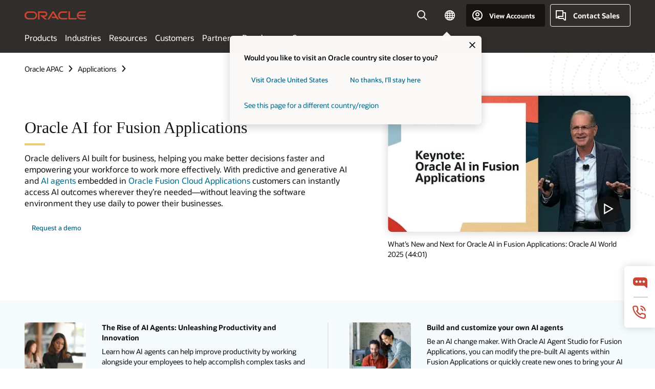

--- FILE ---
content_type: text/html; charset=UTF-8
request_url: https://www.oracle.com/apac/applications/fusion-ai/?ytid=MZlp_gmkQMU
body_size: 30090
content:
<!DOCTYPE html>
<html lang="en" class="no-js"><!-- start : Framework/Redwood2 -->
<!-- start : ocom/common/global/components/framework/head -->
<head>
<!-- start : ocom/common/global/components/head -->
<title>Oracle AI for Fusion Applications | Oracle APAC</title>
<meta name="Title" content="Oracle AI for Fusion Applications | Oracle APAC">
<meta name="Description" content="Oracle delivers AI built for business, helping you make better decisions faster and empowering your workforce to work more effectively. By embedding classic and generative AI into its applications, Oracle Fusion Cloud Applications customers can instantly access AI outcomes wherever they are needed—without leaving the software environment they use every day to power their business.">
<meta name="Keywords" content="Oracle AI for Fusion Applications, artificial intelligence cloud, cloud applications with ai">
<meta name="resgen" content="No">
<meta name="siteid" content="apac">
<meta name="countryid" content="APAC">
<meta name="robots" content="index, follow">
<meta name="country" content="APAC">
<meta name="region" content="asia">
<meta name="Language" content="en">
<meta name="Updated Date" content="2025-10-15T12:08:36Z">
<meta name="page_type" content="Product-Overview">
<script type="text/javascript">
var pageData = pageData || {};
//page info
pageData.pageInfo = pageData.pageInfo || {};
pageData.pageInfo.language = "en";
pageData.pageInfo.country = "APAC";
pageData.pageInfo.region = "asia";
pageData.pageInfo.pageTitle = "Oracle AI for Fusion Applications | Oracle";
pageData.pageInfo.description = "Oracle delivers AI built for business, helping you make better decisions faster and empowering your workforce to work more effectively. By embedding classic and generative AI into its applications, Oracle Fusion Cloud Applications customers can instantly access AI outcomes wherever they are needed—without leaving the software environment they use every day to power their business.";
pageData.pageInfo.keywords = "Oracle AI for Fusion Applications, artificial intelligence cloud, cloud applications with ai";
pageData.pageInfo.siteId = "apac";
pageData.pageInfo.countryId = "APAC";
pageData.pageInfo.updatedDate = "2025-10-15T12:08:36Z";
</script>
<!-- start : ocom/common/global/components/seo-taxonomy-meta-data-->
<script type="text/javascript">
var pageData = pageData || {};
//taxonmy
pageData.taxonomy = pageData.taxonomy || {};
pageData.taxonomy.productServices = [];
pageData.taxonomy.industry = [];
pageData.taxonomy.region = [];
pageData.taxonomy.contentType = ["WM178751"];
pageData.taxonomy.buyersJourney = [];
pageData.taxonomy.revenue = [];
pageData.taxonomy.title = [];
pageData.taxonomy.audience = [];
pageData.taxonomy.persona = [];
</script>
<!-- end : ocom/common/global/components/seo-taxonomy-meta-data-->
<!-- start : ocom/common/global/components/social-media-meta-tags --><!-- F13v0 -->
<meta property="og:title" content="Oracle AI for Fusion Applications"/>
<meta property="og:description" content="Learn how Oracle delivers AI built for business, helping you make better decisions faster and empowering your workforce to work more effectively."/>
<meta property="og:image" content="https://www.oracle.com/a/ocom/img/social-og-ai-1200x628.jpg"/>
<!-- /F13v0 -->
<!-- F13v1 -->
<meta name="twitter:card" content="summary">
<meta name="twitter:title" content="Oracle AI for Fusion Applications">
<meta name="twitter:description" content="Learn how Oracle delivers AI built for business, helping you make better decisions faster and empowering your workforce to work more effectively.">
<meta name="twitter:image" content="https://www.oracle.com/a/ocom/img/social-og-ai-1200x1200.jpg">
<!-- /F13v1 -->
<!-- end : ocom/common/global/components/social-media-meta-tags -->
<!-- start : ocom/common/global/components/seo-hreflang-meta-tags --><link rel="canonical" href="https://www.oracle.com/apac/applications/fusion-ai/" />
<link rel="alternate" hreflang="en-US" href="https://www.oracle.com/applications/fusion-ai/" />
<link rel="alternate" hreflang="pt-BR" href="https://www.oracle.com/br/applications/fusion-ai/" />
<link rel="alternate" hreflang="zh-CN" href="https://www.oracle.com/cn/applications/fusion-ai/" />
<link rel="alternate" hreflang="de-DE" href="https://www.oracle.com/de/applications/fusion-ai/" />
<link rel="alternate" hreflang="fr-FR" href="https://www.oracle.com/fr/applications/fusion-ai/" />
<link rel="alternate" hreflang="en-IN" href="https://www.oracle.com/in/applications/fusion-ai/" />
<link rel="alternate" hreflang="ja-JP" href="https://www.oracle.com/jp/applications/fusion-ai/" />
<link rel="alternate" hreflang="en-GB" href="https://www.oracle.com/uk/applications/fusion-ai/" />
<link rel="alternate" hreflang="en-AE" href="https://www.oracle.com/ae/applications/fusion-ai/" />
<link rel="alternate" hreflang="ar-AE" href="https://www.oracle.com/ae-ar/applications/fusion-ai/" />
<link rel="alternate" hreflang="es-AR" href="https://www.oracle.com/latam/applications/fusion-ai/"/>
<link rel="alternate" hreflang="en-AU" href="https://www.oracle.com/au/applications/fusion-ai/" />
<link rel="alternate" hreflang="en-CA" href="https://www.oracle.com/ca-en/applications/fusion-ai/" />
<link rel="alternate" hreflang="fr-CA" href="https://www.oracle.com/ca-fr/applications/fusion-ai/" />
<link rel="alternate" hreflang="de-CH" href="https://www.oracle.com/de/applications/fusion-ai/"/>
<link rel="alternate" hreflang="fr-CH" href="https://www.oracle.com/fr/applications/fusion-ai/"/>
<link rel="alternate" hreflang="es-CL" href="https://www.oracle.com/latam/applications/fusion-ai/"/>
<link rel="alternate" hreflang="es-CO" href="https://www.oracle.com/latam/applications/fusion-ai/"/>
<link rel="alternate" hreflang="es-ES" href="https://www.oracle.com/es/applications/fusion-ai/" />
<link rel="alternate" hreflang="en-HK" href="https://www.oracle.com/apac/applications/fusion-ai/"/>
<link rel="alternate" hreflang="it-IT" href="https://www.oracle.com/it/applications/fusion-ai/" />
<link rel="alternate" hreflang="ko-KR" href="https://www.oracle.com/kr/applications/fusion-ai/" />
<link rel="alternate" hreflang="es-MX" href="https://www.oracle.com/latam/applications/fusion-ai/"/>
<link rel="alternate" hreflang="nl-NL" href="https://www.oracle.com/nl/applications/fusion-ai/" />
<link rel="alternate" hreflang="en-SA" href="https://www.oracle.com/sa/applications/fusion-ai/" />
<link rel="alternate" hreflang="ar-SA" href="https://www.oracle.com/sa-ar/applications/fusion-ai/" />
<link rel="alternate" hreflang="en-SG" href="https://www.oracle.com/asean/applications/fusion-ai/"/>
<link rel="alternate" hreflang="zh-TW" href="https://www.oracle.com/tw/applications/fusion-ai/" />
<link rel="alternate" hreflang="cs-CZ" href="https://www.oracle.com/europe/applications/fusion-ai/"/>
<link rel="alternate" hreflang="en-ID" href="https://www.oracle.com/asean/applications/fusion-ai/"/>
<link rel="alternate" hreflang="en-IE" href="https://www.oracle.com/europe/applications/fusion-ai/"/>
<link rel="alternate" hreflang="he-IL" href="https://www.oracle.com/il/applications/fusion-ai/" />
<link rel="alternate" hreflang="en-IL" href="https://www.oracle.com/il-en/applications/fusion-ai/" />
<link rel="alternate" hreflang="en-MY" href="https://www.oracle.com/asean/applications/fusion-ai/"/>
<link rel="alternate" hreflang="es-PE" href="https://www.oracle.com/latam/applications/fusion-ai/"/>
<link rel="alternate" hreflang="en-PH" href="https://www.oracle.com/asean/applications/fusion-ai/"/>
<link rel="alternate" hreflang="pl-PL" href="https://www.oracle.com/pl/applications/fusion-ai/" />
<link rel="alternate" hreflang="pt-PT" href="https://www.oracle.com/europe/applications/fusion-ai/"/>
<link rel="alternate" hreflang="ro-RO" href="https://www.oracle.com/europe/applications/fusion-ai/"/>
<link rel="alternate" hreflang="sv-SE" href="https://www.oracle.com/se/applications/fusion-ai/" />
<link rel="alternate" hreflang="tr-TR" href="https://www.oracle.com/tr/applications/fusion-ai/" />
<link rel="alternate" hreflang="en-ZA" href="https://www.oracle.com/africa/applications/fusion-ai/"/>
<link rel="alternate" hreflang="de-AT" href="https://www.oracle.com/de/applications/fusion-ai/"/>
<link rel="alternate" hreflang="en-BA" href="https://www.oracle.com/europe/applications/fusion-ai/"/>
<link rel="alternate" hreflang="en-BD" href="https://www.oracle.com/apac/applications/fusion-ai/"/>
<link rel="alternate" hreflang="en-BE" href="https://www.oracle.com/europe/applications/fusion-ai/"/>
<link rel="alternate" hreflang="bg-BG" href="https://www.oracle.com/europe/applications/fusion-ai/"/>
<link rel="alternate" hreflang="en-BH" href="https://www.oracle.com/middleeast/applications/fusion-ai/"/>
<link rel="alternate" hreflang="ar-BH" href="https://www.oracle.com/middleeast-ar/applications/fusion-ai/"/>
<link rel="alternate" hreflang="en-BZ" href="https://www.oracle.com/bz/applications/fusion-ai/" />
<link rel="alternate" hreflang="es-CR" href="https://www.oracle.com/latam/applications/fusion-ai/"/>
<link rel="alternate" hreflang="en-CY" href="https://www.oracle.com/europe/applications/fusion-ai/"/>
<link rel="alternate" hreflang="da-DK" href="https://www.oracle.com/europe/applications/fusion-ai/"/>
<link rel="alternate" hreflang="fr-DZ" href="https://www.oracle.com/africa-fr/applications/fusion-ai/"/>
<link rel="alternate" hreflang="en-EE" href="https://www.oracle.com/europe/applications/fusion-ai/"/>
<link rel="alternate" hreflang="en-EG" href="https://www.oracle.com/middleeast/applications/fusion-ai/"/>
<link rel="alternate" hreflang="ar-EG" href="https://www.oracle.com/middleeast-ar/applications/fusion-ai/"/>
<link rel="alternate" hreflang="fi-FI" href="https://www.oracle.com/europe/applications/fusion-ai/"/>
<link rel="alternate" hreflang="en-GH" href="https://www.oracle.com/africa/applications/fusion-ai/"/>
<link rel="alternate" hreflang="el-GR" href="https://www.oracle.com/europe/applications/fusion-ai/"/>
<link rel="alternate" hreflang="hr-HR" href="https://www.oracle.com/europe/applications/fusion-ai/"/>
<link rel="alternate" hreflang="hu-HU" href="https://www.oracle.com/europe/applications/fusion-ai/"/>
<link rel="alternate" hreflang="en-JO" href="https://www.oracle.com/middleeast/applications/fusion-ai/"/>
<link rel="alternate" hreflang="ar-JO" href="https://www.oracle.com/middleeast-ar/applications/fusion-ai/"/>
<link rel="alternate" hreflang="en-KE" href="https://www.oracle.com/africa/applications/fusion-ai/"/>
<link rel="alternate" hreflang="en-KW" href="https://www.oracle.com/middleeast/applications/fusion-ai/"/>
<link rel="alternate" hreflang="ar-KW" href="https://www.oracle.com/middleeast-ar/applications/fusion-ai/"/>
<link rel="alternate" hreflang="en-LK" href="https://www.oracle.com/apac/applications/fusion-ai/"/>
<link rel="alternate" hreflang="en-LU" href="https://www.oracle.com/europe/applications/fusion-ai/"/>
<link rel="alternate" hreflang="lv-LV" href="https://www.oracle.com/europe/applications/fusion-ai/"/>
<link rel="alternate" hreflang="fr-MA" href="https://www.oracle.com/africa-fr/applications/fusion-ai/"/>
<link rel="alternate" hreflang="en-NG" href="https://www.oracle.com/africa/applications/fusion-ai/"/>
<link rel="alternate" hreflang="no-NO" href="https://www.oracle.com/europe/applications/fusion-ai/"/>
<link rel="alternate" hreflang="en-NZ" href="https://www.oracle.com/nz/applications/fusion-ai/" />
<link rel="alternate" hreflang="en-QA" href="https://www.oracle.com/middleeast/applications/fusion-ai/"/>
<link rel="alternate" hreflang="ar-QA" href="https://www.oracle.com/middleeast-ar/applications/fusion-ai/"/>
<link rel="alternate" hreflang="sr-RS" href="https://www.oracle.com/europe/applications/fusion-ai/"/>
<link rel="alternate" hreflang="sl-SI" href="https://www.oracle.com/europe/applications/fusion-ai/"/>
<link rel="alternate" hreflang="sk-SK" href="https://www.oracle.com/europe/applications/fusion-ai/"/>
<link rel="alternate" hreflang="fr-SN" href="https://www.oracle.com/africa-fr/applications/fusion-ai/"/>
<link rel="alternate" hreflang="en-TH" href="https://www.oracle.com/asean/applications/fusion-ai/"/>
<link rel="alternate" hreflang="uk-UA" href="https://www.oracle.com/ua/applications/fusion-ai/" />
<link rel="alternate" hreflang="es-UY" href="https://www.oracle.com/latam/applications/fusion-ai/"/>
<link rel="alternate" hreflang="en-VN" href="https://www.oracle.com/asean/applications/fusion-ai/"/>
<link rel="alternate" hreflang="lt-LT" href="https://www.oracle.com/lt/applications/fusion-ai/" />
<meta name="altpages" content="br,cn,de,fr,in,jp,uk,ae,ae-ar,ar,au,ca-en,ca-fr,ch-de,ch-fr,cl,co,es,hk,it,kr,mx,nl,sa,sa-ar,sg,tw,cz,id,ie,il,il-en,my,pe,ph,pl,pt,ro,se,tr,za,at,ba,bd,be,bg,bh,bh-ar,bz,cr,cy,dk,dz,ee,eg,eg-ar,fi,gh,gr,hr,hu,jo,jo-ar,ke,kw,kw-ar,lk,lu,lv,ma,ng,no,nz,qa,qa-ar,rs,si,sk,sn,th,ua,uy,vn,lt">
<script type="text/javascript">
var pageData = pageData || {};
//page info
pageData.pageInfo = pageData.pageInfo || {};
pageData.pageInfo.altPages = "br,cn,de,fr,in,jp,uk,ae,ae-ar,ar,au,ca-en,ca-fr,ch-de,ch-fr,cl,co,es,hk,it,kr,mx,nl,sa,sa-ar,sg,tw,cz,id,ie,il,il-en,my,pe,ph,pl,pt,ro,se,tr,za,at,ba,bd,be,bg,bh,bh-ar,bz,cr,cy,dk,dz,ee,eg,eg-ar,fi,gh,gr,hr,hu,jo,jo-ar,ke,kw,kw-ar,lk,lu,lv,ma,ng,no,nz,qa,qa-ar,rs,si,sk,sn,th,ua,uy,vn,lt";
</script>
<!-- end : ocom/common/global/components/seo-hreflang-meta-tags -->
<!-- end : ocom/common/global/components/head -->
<meta name="viewport" content="width=device-width, initial-scale=1">
<meta http-equiv="Content-Type" content="text/html; charset=utf-8">
<!-- start : ocom/common/global/components/framework/layoutAssetHeadInfo -->
<!-- Container/Display Start -->
<!-- BEGIN: oWidget_C/_Raw-Text/Display -->
<link rel="dns-prefetch" href="https://dc.oracleinfinity.io" crossOrigin="anonymous" />
<link rel="dns-prefetch" href="https://oracle.112.2o7.net" crossOrigin="anonymous" />
<link rel="dns-prefetch" href="https://s.go-mpulse.net" crossOrigin="anonymous" />
<link rel="dns-prefetch" href="https://c.go-mpulse.net" crossOrigin="anonymous" />
<link rel="preconnect" href="https://tms.oracle.com/" crossOrigin="anonymous" />
<link rel="preconnect" href="https://tags.tiqcdn.com/" crossOrigin="anonymous" />
<link rel="preconnect" href="https://consent.trustarc.com" crossOrigin="anonymous" />
<link rel="preconnect" href="https://d.oracleinfinity.io" crossOrigin="anonymous" />
<link rel="preload" href="https://www.oracle.com/asset/web/fonts/oraclesansvf.woff2" as="font" crossOrigin="anonymous" type="font/woff2" />
<link rel="preload" href="https://www.oracle.com/asset/web/fonts/redwoodicons.woff2" as="font" crossorigin="anonymous" type="font/woff2">
<!-- END: oWidget_C/_Raw-Text/Display -->
<!-- Container/Display end -->
<!-- Container/Display Start -->
<!-- BEGIN: oWidget_C/_Raw-Text/Display -->
<!-- BEGIN CSS/JS -->
<style>
body{margin:0}
.f20w1 > section{opacity:0;filter:opacity(0%)}
.f20w1 > div{opacity:0;filter:opacity(0%)}
.f20w1 > nav{opacity:0;filter:opacity(0%)}
</style>
<script>
!function(){
var d=document.documentElement;d.className=d.className.replace(/no-js/,'js');
if(document.location.href.indexOf('betamode=') > -1) document.write('<script src="/asset/web/js/ocom-betamode.js"><\/script>');
}();
</script>
<link data-wscss href="/asset/web/css/redwood-base.css" rel="preload" as="style" onload="this.rel='stylesheet';" onerror="this.rel='stylesheet'">
<link data-wscss href="/asset/web/css/redwood-styles.css" rel="preload" as="style" onload="this.rel='stylesheet';" onerror="this.rel='stylesheet'">
<noscript>
<link href="/asset/web/css/redwood-base.css" rel="stylesheet">
<link href="/asset/web/css/redwood-styles.css" rel="stylesheet">
</noscript>
<link data-wsjs data-reqjq href="/asset/web/js/redwood-base.js" rel="preload" as="script">
<link data-wsjs data-reqjq href="/asset/web/js/redwood-lib.js" rel="preload" as="script">
<script data-wsjs src="/asset/web/js/jquery-min.js" async onload="$('head link[data-reqjq][rel=preload]').each(function(){var a = document.createElement('script');a.async=false;a.src=$(this).attr('href');this.parentNode.insertBefore(a, this);});$(function(){$('script[data-reqjq][data-src]').each(function(){this.async=true;this.src=$(this).data('src');});});"></script>
<!-- END CSS/JS -->
<!-- END: oWidget_C/_Raw-Text/Display -->
<!-- Container/Display end -->
<!-- Container/Display Start -->
<!-- BEGIN: oWidget_C/_Raw-Text/Display -->
<!-- www-us HeadAdminContainer -->
<link rel="icon" href="https://www.oracle.com/asset/web/favicons/favicon-32.png" sizes="32x32">
<link rel="icon" href="https://www.oracle.com/asset/web/favicons/favicon-128.png" sizes="128x128">
<link rel="icon" href="https://www.oracle.com/asset/web/favicons/favicon-192.png" sizes="192x192">
<link rel="apple-touch-icon" href="https://www.oracle.com/asset/web/favicons/favicon-120.png" sizes="120x120">
<link rel="apple-touch-icon" href="https://www.oracle.com/asset/web/favicons/favicon-152.png" sizes="152x152">
<link rel="apple-touch-icon" href="https://www.oracle.com/asset/web/favicons/favicon-180.png" sizes="180x180">
<meta name="msapplication-TileColor" content="#fcfbfa"/>
<meta name="msapplication-square70x70logo" content="favicon-128.png"/>
<meta name="msapplication-square150x150logo" content="favicon-270.png"/>
<meta name="msapplication-TileImage" content="favicon-270.png"/>
<meta name="msapplication-config" content="none"/>
<meta name="referrer" content="no-referrer-when-downgrade"/>
<style>
#oReactiveChatContainer1 { display:none;}
</style>
<!--Tealium embed code Start -->
<script src="https://tms.oracle.com/main/prod/utag.sync.js"></script>
<!-- Loading script asynchronously -->
<script type="text/javascript">
(function(a,b,c,d){
if(location.href.indexOf("tealium=dev") == -1) {
a='https://tms.oracle.com/main/prod/utag.js';
} else {
a='https://tms.oracle.com/main/dev/utag.js';
}
b=document;c='script';d=b.createElement(c);d.src=a;d.type='text/java'+c;d.async=true;
a=b.getElementsByTagName(c)[0];a.parentNode.insertBefore(d,a);
})();
</script>
<!--Tealium embed code End-->
<!-- END: oWidget_C/_Raw-Text/Display -->
<!-- Container/Display end -->
<!-- end : ocom/common/global/components/framework/layoutAssetHeadInfo -->

<script>(window.BOOMR_mq=window.BOOMR_mq||[]).push(["addVar",{"rua.upush":"false","rua.cpush":"false","rua.upre":"false","rua.cpre":"false","rua.uprl":"false","rua.cprl":"false","rua.cprf":"false","rua.trans":"SJ-67c14ef5-86a7-4d26-8ff2-399cad9b8c0c","rua.cook":"true","rua.ims":"false","rua.ufprl":"false","rua.cfprl":"true","rua.isuxp":"false","rua.texp":"norulematch","rua.ceh":"false","rua.ueh":"false","rua.ieh.st":"0"}]);</script>
                              <script>!function(e){var n="https://s.go-mpulse.net/boomerang/";if("False"=="True")e.BOOMR_config=e.BOOMR_config||{},e.BOOMR_config.PageParams=e.BOOMR_config.PageParams||{},e.BOOMR_config.PageParams.pci=!0,n="https://s2.go-mpulse.net/boomerang/";if(window.BOOMR_API_key="DXNLE-YBWWY-AR74T-WMD99-77VRA",function(){function e(){if(!o){var e=document.createElement("script");e.id="boomr-scr-as",e.src=window.BOOMR.url,e.async=!0,i.parentNode.appendChild(e),o=!0}}function t(e){o=!0;var n,t,a,r,d=document,O=window;if(window.BOOMR.snippetMethod=e?"if":"i",t=function(e,n){var t=d.createElement("script");t.id=n||"boomr-if-as",t.src=window.BOOMR.url,BOOMR_lstart=(new Date).getTime(),e=e||d.body,e.appendChild(t)},!window.addEventListener&&window.attachEvent&&navigator.userAgent.match(/MSIE [67]\./))return window.BOOMR.snippetMethod="s",void t(i.parentNode,"boomr-async");a=document.createElement("IFRAME"),a.src="about:blank",a.title="",a.role="presentation",a.loading="eager",r=(a.frameElement||a).style,r.width=0,r.height=0,r.border=0,r.display="none",i.parentNode.appendChild(a);try{O=a.contentWindow,d=O.document.open()}catch(_){n=document.domain,a.src="javascript:var d=document.open();d.domain='"+n+"';void(0);",O=a.contentWindow,d=O.document.open()}if(n)d._boomrl=function(){this.domain=n,t()},d.write("<bo"+"dy onload='document._boomrl();'>");else if(O._boomrl=function(){t()},O.addEventListener)O.addEventListener("load",O._boomrl,!1);else if(O.attachEvent)O.attachEvent("onload",O._boomrl);d.close()}function a(e){window.BOOMR_onload=e&&e.timeStamp||(new Date).getTime()}if(!window.BOOMR||!window.BOOMR.version&&!window.BOOMR.snippetExecuted){window.BOOMR=window.BOOMR||{},window.BOOMR.snippetStart=(new Date).getTime(),window.BOOMR.snippetExecuted=!0,window.BOOMR.snippetVersion=12,window.BOOMR.url=n+"DXNLE-YBWWY-AR74T-WMD99-77VRA";var i=document.currentScript||document.getElementsByTagName("script")[0],o=!1,r=document.createElement("link");if(r.relList&&"function"==typeof r.relList.supports&&r.relList.supports("preload")&&"as"in r)window.BOOMR.snippetMethod="p",r.href=window.BOOMR.url,r.rel="preload",r.as="script",r.addEventListener("load",e),r.addEventListener("error",function(){t(!0)}),setTimeout(function(){if(!o)t(!0)},3e3),BOOMR_lstart=(new Date).getTime(),i.parentNode.appendChild(r);else t(!1);if(window.addEventListener)window.addEventListener("load",a,!1);else if(window.attachEvent)window.attachEvent("onload",a)}}(),"".length>0)if(e&&"performance"in e&&e.performance&&"function"==typeof e.performance.setResourceTimingBufferSize)e.performance.setResourceTimingBufferSize();!function(){if(BOOMR=e.BOOMR||{},BOOMR.plugins=BOOMR.plugins||{},!BOOMR.plugins.AK){var n="true"=="true"?1:0,t="cookiepresent",a="aog4hwlio64ei2kaawfa-f-b2a81771a-clientnsv4-s.akamaihd.net",i="false"=="true"?2:1,o={"ak.v":"39","ak.cp":"82485","ak.ai":parseInt("604074",10),"ak.ol":"0","ak.cr":9,"ak.ipv":4,"ak.proto":"h2","ak.rid":"2ae69bc","ak.r":35417,"ak.a2":n,"ak.m":"dscx","ak.n":"essl","ak.bpcip":"3.141.195.0","ak.cport":59952,"ak.gh":"104.119.189.206","ak.quicv":"","ak.tlsv":"tls1.3","ak.0rtt":"","ak.0rtt.ed":"","ak.csrc":"-","ak.acc":"","ak.t":"1765803402","ak.ak":"hOBiQwZUYzCg5VSAfCLimQ==YPa5walVVPlXduCAnT+PSq7cIPqv/APYDMYAEvKx7XWGqdKX2CCH8X27MKj5zF3OB45RNmYBF9IEs/aYD8U+4oHEnVRZEfBPJV/C9bLGls+7EkFOdmwT5Nv66F+sRF+O1zy+kUVZm975Zwvz9hsB7zmoCAZtkfLlon+IblYPviP6q1aSey+xHxRAvHm3TJJCMMDQlpCfAucu7DFGyb1YyiAsKwYpK9rH+Z4Fi66GM6ewyOrv7jdEZj0Jkt/qbT/Dh9gYKiMiRZeOBQIsEjOnhFGEhWXUFcEUoE6KXejTtet4Sa6nmBUrEnV4C9YG6mh/yw7IvtCP5c8wIm/OPFRIh6m8qIujdMvcxHgHfqlgrHTpLnwFVG7/85LalqDvOTNECY7rFV750LgcX5CH2mGms4fh8usrbJmnVDQcfYhzl/k=","ak.pv":"516","ak.dpoabenc":"","ak.tf":i};if(""!==t)o["ak.ruds"]=t;var r={i:!1,av:function(n){var t="http.initiator";if(n&&(!n[t]||"spa_hard"===n[t]))o["ak.feo"]=void 0!==e.aFeoApplied?1:0,BOOMR.addVar(o)},rv:function(){var e=["ak.bpcip","ak.cport","ak.cr","ak.csrc","ak.gh","ak.ipv","ak.m","ak.n","ak.ol","ak.proto","ak.quicv","ak.tlsv","ak.0rtt","ak.0rtt.ed","ak.r","ak.acc","ak.t","ak.tf"];BOOMR.removeVar(e)}};BOOMR.plugins.AK={akVars:o,akDNSPreFetchDomain:a,init:function(){if(!r.i){var e=BOOMR.subscribe;e("before_beacon",r.av,null,null),e("onbeacon",r.rv,null,null),r.i=!0}return this},is_complete:function(){return!0}}}}()}(window);</script></head><!-- end : ocom/common/global/components/framework/head -->
<!-- start : ocom/common/global/components/redwood/layoutAssetStartBodyInfo -->
<body class="f20 f20v0 rwtheme-ocean">
<!-- Container/Display Start -->
<!-- BEGIN: oWidget_C/_Raw-Text/Display -->
<!-- www-us StartBodyAdminContainer -->
<!-- END: oWidget_C/_Raw-Text/Display -->
<!-- Container/Display end -->
<div class="f20w1">
<!-- Dispatcher:null -->
<!-- BEGIN: oWidget_C/_Raw-Text/Display -->
<!-- U30v3 -->
<style>
#u30{opacity:1 !important;filter:opacity(100%) !important;position:sticky;top:0}
.u30v3{background:#3a3632;height:50px;overflow:hidden;border-top:5px solid #3a3632;border-bottom:5px solid #3a3632}
#u30nav,#u30tools{visibility:hidden}
.u30v3 #u30logo {width:121px;height: 44px;display: inline-flex;justify-content: flex-start;}
#u30:not(.u30mobile) .u30-oicn-mobile,#u30.u30mobile .u30-oicn{display:none}
#u30logo svg{height:auto;align-self:center}
.u30brand{height:50px;display:flex;flex-direction:column;justify-content:center;align-items:flex-start;max-width:1344px;padding:0 48px;margin:0 auto}
.u30brandw1{display:flex;flex-direction:row;color:#fff;text-decoration:none;align-items:center}
@media (max-width:1024px){.u30brand{padding:0 24px}}
#u30skip2,#u30skip2content{transform:translateY(-100%);position:fixed}
.rtl #u30{direction:rtl}
</style>
<section id="u30" class="u30 u30v3 pause searchv2" data-trackas="header">
<div id="u30skip2" aria-expanded="false" tabindex="-1">
<ul>
<li><a id="u30acc" href="/apac/corporate/accessibility/">Click to view our Accessibility Policy</a></li>
<li><a id="u30skip2c" href="#maincontent">Skip to content</a></li>
</ul>
</div>
<div class="u30w1 cwidth" id="u30w1">
<div id="u30brand" class="u30brand">
<div class="u30brandw1">
<a id="u30btitle" href="/apac/index.html" data-lbl="logo" aria-label="Home">
<div id="u30logo">
<svg class="u30-oicn-mobile" xmlns="http://www.w3.org/2000/svg" width="32" height="21" viewBox="0 0 32 21"><path fill="#C74634" d="M9.9,20.1c-5.5,0-9.9-4.4-9.9-9.9c0-5.5,4.4-9.9,9.9-9.9h11.6c5.5,0,9.9,4.4,9.9,9.9c0,5.5-4.4,9.9-9.9,9.9H9.9 M21.2,16.6c3.6,0,6.4-2.9,6.4-6.4c0-3.6-2.9-6.4-6.4-6.4h-11c-3.6,0-6.4,2.9-6.4,6.4s2.9,6.4,6.4,6.4H21.2"/></svg>
<svg class="u30-oicn" xmlns="http://www.w3.org/2000/svg"  width="231" height="30" viewBox="0 0 231 30" preserveAspectRatio="xMinYMid"><path fill="#C74634" d="M99.61,19.52h15.24l-8.05-13L92,30H85.27l18-28.17a4.29,4.29,0,0,1,7-.05L128.32,30h-6.73l-3.17-5.25H103l-3.36-5.23m69.93,5.23V0.28h-5.72V27.16a2.76,2.76,0,0,0,.85,2,2.89,2.89,0,0,0,2.08.87h26l3.39-5.25H169.54M75,20.38A10,10,0,0,0,75,.28H50V30h5.71V5.54H74.65a4.81,4.81,0,0,1,0,9.62H58.54L75.6,30h8.29L72.43,20.38H75M14.88,30H32.15a14.86,14.86,0,0,0,0-29.71H14.88a14.86,14.86,0,1,0,0,29.71m16.88-5.23H15.26a9.62,9.62,0,0,1,0-19.23h16.5a9.62,9.62,0,1,1,0,19.23M140.25,30h17.63l3.34-5.23H140.64a9.62,9.62,0,1,1,0-19.23h16.75l3.38-5.25H140.25a14.86,14.86,0,1,0,0,29.71m69.87-5.23a9.62,9.62,0,0,1-9.26-7h24.42l3.36-5.24H200.86a9.61,9.61,0,0,1,9.26-7h16.76l3.35-5.25h-20.5a14.86,14.86,0,0,0,0,29.71h17.63l3.35-5.23h-20.6" transform="translate(-0.02 0)" /></svg>
</div>
</a>
</div>
</div>
<div id="u30nav" class="u30nav" data-closetxt="Close Menu" data-trackas="menu">
<nav id="u30navw1" aria-label="Main">
<button data-lbl="products" data-navtarget="products" aria-controls="products" aria-expanded="false" class="u30navitem">Products</button>
<button data-lbl="industries" data-navtarget="industries" aria-controls="industries" aria-expanded="false" class="u30navitem">Industries</button>
<button data-lbl="resources" data-navtarget="resources" aria-controls="resources" aria-expanded="false" class="u30navitem">Resources</button>
<button data-lbl="customers" data-navtarget="customers" aria-controls="customers" aria-expanded="false" class="u30navitem">Customers</button>
<button data-lbl="partners" data-navtarget="partners" aria-controls="partners" aria-expanded="false" class="u30navitem">Partners</button>
<button data-lbl="developers" data-navtarget="developers" aria-controls="developers" aria-expanded="false" class="u30navitem">Developers</button>
<button data-lbl="company" data-navtarget="company" aria-controls="company" aria-expanded="false" class="u30navitem">Company</button>
</nav>
</div>
<div id="u30tools" class="u30tools">
<div id="u30search">
<div id="u30searchw1">
<div id="u30searchw2">
<form name="u30searchForm" id="u30searchForm" data-contentpaths="/content/Web/Shared/Auto-Suggest Panel Event" method="get" action="https://search.oracle.com/sg/results">
<div class="u30s1">
<button id="u30closesearch" aria-label="Close Search" type="button">
<span>Close Search</span>
<svg width="9" height="14" viewBox="0 0 9 14" fill="none" xmlns="http://www.w3.org/2000/svg"><path d="M8 13L2 7L8 1" stroke="#161513" stroke-width="2"/></svg>
</button>
<span class="u30input">
<div class="u30inputw1">
<input id="u30input" name="q" value="" type="text" placeholder="Search" autocomplete="off" aria-autocomplete="both" aria-label="Search Oracle.com" role="combobox" aria-expanded="false" aria-haspopup="listbox" aria-controls="u30searchw3">
</div>
<input type="hidden" name="size" value="10">
<input type="hidden" name="page" value="1">
<input type="hidden" name="tab" value="all">
<span id="u30searchw3title" class="u30visually-hidden">Search Oracle.com</span>
<div id="u30searchw3" data-pagestitle="SUGGESTED LINKS" data-autosuggesttitle="SUGGESTED SEARCHES" data-allresultstxt="All results for" data-allsearchpath="https://search.oracle.com/sg/results?q=u30searchterm&size=10&page=1&tab=all" role="listbox" aria-labelledby="u30searchw3title">
<ul id="u30quicklinks" class="autocomplete-items" role="group" aria-labelledby="u30quicklinks-title">
<li role="presentation" class="u30auto-title" id="u30quicklinks-title">QUICK LINKS</li>
<li role="option"><a href="/apac/cloud/" data-lbl="quick-links:oci">Oracle Cloud Infrastructure</a></li>
<li role="option"><a href="/apac/applications/" data-lbl="quick-links:applications">Oracle Fusion Cloud Applications</a></li>
<li role="option"><a href="/apac/database/technologies/" data-lbl="quick-links:database">Oracle Database</a></li>
<li role="option"><a href="/apac/java/technologies/downloads/" data-lbl="quick-links:download-java">Download Java</a></li>
<li role="option"><a href="/apac/careers/" data-lbl="quick-links:careers">Careers at Oracle</a></li>
</ul>
</div>
<span class="u30submit">
<input class="u30searchbttn" type="submit" value="Submit Search">
</span>
<button id="u30clear" type="reset" aria-label="Clear Search">
<svg width="20" height="20" viewBox="0 0 20 20" aria-hidden="true" fill="none" xmlns="http://www.w3.org/2000/svg"><path d="M7 7L13 13M7 13L13 7M19 10C19 14.9706 14.9706 19 10 19C5.02944 19 1 14.9706 1 10C1 5.02944 5.02944 1 10 1C14.9706 1 19 5.02944 19 10Z" stroke="#161513" stroke-width="2"/></svg>
</button>
</span>
</div>
</form>
<div id="u30announce" data-alerttxt="suggestions found to navigate use up and down arrows" class="u30visually-hidden" aria-live="polite"></div>
</div>
</div>
<button class="u30searchBtn" id="u30searchBtn" type="button" aria-label="Open Search Field" aria-expanded="false">
<span>Search</span>
<svg xmlns="http://www.w3.org/2000/svg" viewBox="0 0 24 24" width="24" height="24"><path d="M15,15l6,6M17,10a7,7,0,1,1-7-7A7,7,0,0,1,17,10Z"/></svg>
</button>
</div>
<!-- ACS -->
<span id="ac-flag">
<a class="flag-focus" href="/apac/countries-list.html#countries" data-ajax="true" rel="lightbox" role="button">
<span class="sr-only">Country</span>
<img class="flag-image" src="" alt=""/>
<svg class="default-globe" alt="Country" width="20" height="20" viewBox="0 0 20 20" fill="none" xmlns="http://www.w3.org/2000/svg" xmlns:xlink="http://www.w3.org/1999/xlink">
<rect width="20" height="20" fill="url(#pattern0)"/>
<defs>
<pattern id="pattern0" patternContentUnits="objectBoundingBox" width="1" height="1">
<use xlink:href="#image0_1_1830" transform="translate(-0.166667 -0.166667) scale(0.0138889)"/>
</pattern>
<image alt="" id="image0_1_1830" width="96" height="96" xlink:href="[data-uri]"/>
</defs>
</svg>
</a>
</span>
<!-- ACS -->
<div id="u30-profile" class="u30-profile">
<button id="u30-flyout" data-lbl="sign-in-account" aria-expanded="false">
<svg xmlns="http://www.w3.org/2000/svg" viewBox="0 0 24 24" width="24" height="24"><path d="M17,19.51A3,3,0,0,0,14,17H10a3,3,0,0,0-3,2.51m9.92,0a9,9,0,1,0-9.92,0m9.92,0a9,9,0,0,1-9.92,0M15,10a3,3,0,1,1-3-3A3,3,0,0,1,15,10Z"/></svg>
<span class="acttxt">View Accounts</span>
</button>
<div id="u30-profilew1">
<button id="u30actbck" aria-label="Close account flyout"><span class="u30actbcktxt">Back</span></button>
<div class="u30-profilew2">
<span class="u30acttitle">Cloud Account</span>
<a href="/apac/cloud/sign-in.html" class="u30darkcta u30cloudbg" data-lbl="sign-in-to-cloud">Sign in to Cloud</a>
<a href="/apac/cloud/free/" class="u30lightcta" data-lbl="try-free-cloud-trial">Sign Up for Free Cloud Tier</a>
</div>
<span class="u30acttitle">Oracle Account</span>
<ul class="u30l-out">
<li><a href="https://www.oracle.com/webapps/redirect/signon?nexturl=" data-lbl="profile:sign-in-account" class="u30darkcta">Sign-In</a></li>
<li><a href="https://profile.oracle.com/myprofile/account/create-account.jspx" data-lbl="profile:create-account" class="u30lightcta">Create an Account</a></li>
</ul>
<ul class="u30l-in">
<li><a href="/apac/corporate/contact/help.html" data-lbl="help">Help</a></li>
<li><a href="javascript:sso_sign_out();" id="u30pfile-sout" data-lbl="signout">Sign Out</a></li>
</ul>
</div>
</div>
<div class="u30-contact">
<a href="/apac/corporate/contact/" data-lbl="contact-us" title="Contact Sales"><span>Contact Sales</span></a>
</div>
<a href="/apac/global-menu-v2/" id="u30ham" role="button" aria-expanded="false" aria-haspopup="true" aria-controls="u30navw1">
<svg xmlns="http://www.w3.org/2000/svg" width="24" height="24" viewBox="0 0 24 24">
<title>Menu</title>
<path d="M16,4 L2,4" class="p1"></path>
<path d="M2,12 L22,12" class="p2"></path>
<path d="M2,20 L16,20" class="p3"></path>
<path d="M0,12 L24,12" class="p4"></path>
<path d="M0,12 L24,12" class="p5"></path>
</svg>
<span>Menu</span>
</a>
</div>
</div>
<script>
var u30min = [722,352,0,0];
var u30brsz = new ResizeObserver(u30 => {
document.getElementById("u30").classList.remove("u30mobile","u30tablet","u30notitle");
let u30b = document.getElementById("u30brand").offsetWidth,
u30t = document.getElementById("u30tools").offsetWidth ;
u30v = document.getElementById("u30navw1");
u30w = document.getElementById("u30w1").offsetWidth - 48;
if((u30b + u30t) > u30min[0]){
u30min[2] = ((u30b + u30t) > 974) ? u30b + u30t + 96 : u30b + u30t + 48;
}else{
u30min[2] = u30min[0];
}
u30min[3] = ((u30b + 112) > u30min[1]) ? u30min[3] = u30b + 112 : u30min[3] = u30min[1];
u30v.classList.add("u30navchk");
u30min[2] = (u30v.lastElementChild.getBoundingClientRect().right > u30min[2]) ? Math.ceil(u30v.lastElementChild.getBoundingClientRect().right) : u30min[2];
u30v.classList.remove("u30navchk");
if(u30w <= u30min[3]){
document.getElementById("u30").classList.add("u30notitle");
}
if(u30w <= u30min[2]){
document.getElementById("u30").classList.add("u30mobile");
}
});
var u30wrsz = new ResizeObserver(u30 => {
let u30n = document.getElementById("u30navw1").getBoundingClientRect().height,
u30h = u30[0].contentRect.height;
let u30c = document.getElementById("u30").classList,
u30w = document.getElementById("u30w1").offsetWidth - 48,
u30m = "u30mobile",
u30t = "u30tablet";
if(u30c.contains("navexpand") && u30c.contains(u30m) && u30w > u30min[2]){
if(!document.querySelector("button.u30navitem.active")){
document.getElementById("u30ham").click();
}
u30c.remove(u30m);
if(document.getElementById("u30").getBoundingClientRect().height > 80){
u30c.add(u30t);
}else{
u30c.remove(u30t);
}
}else if(u30w <= u30min[2]){
if(getComputedStyle(document.getElementById("u30tools")).visibility != "hidden"){
u30c.add(u30m);
u30c.remove(u30t);
}
}else if(u30n < 30 && u30h > 80){
u30c.add(u30t);
u30c.remove(u30m);
}else if(u30n > 30){
u30c.add(u30m);
u30c.remove(u30t);
}else if(u30n < 30 && u30h <= 80){
u30c.remove(u30m);
if(document.getElementById("u30").getBoundingClientRect().height > 80){
u30c.add(u30t);
}else{
u30c.remove(u30t);
}
}
});
u30brsz.observe(document.getElementById("u30btitle"));
u30wrsz.observe(document.getElementById("u30"));
</script>
</section>
<!-- /U30v3 -->
<!-- END: oWidget_C/_Raw-Text/Display -->
<!-- end : ocom/common/global/components/redwood/layoutAssetStartBodyInfo -->
<!-- widgetType = PageTitleBannerV2 -->
<!-- ptbWidget = true -->
<!-- ptbWidget = true -->
<!-- BEGIN:  oWidget_C/PageTitleBannerV2/Display -->
<!-- RH03v2 -->
<section class="rh03 rh03v4 rw-neutral-00bg rw-strip rw-strip-custom" data-bgimg="/a/ocom/img/bgimg02-bgne-overlay-01.png" data-trackas="rh03" data-ocomid="rh03">
<div class="rh03w1 cwidth">
<div class="rh03bc">
<!--BREADCRUMBS-->
<div class="rh03bc1">
<ol>
<li><a href="/apac/">Oracle APAC</a></li>
<li><a href="/apac/applications/">Applications</a></li>
</ol>
</div>
<!-- breadcrumb schema -->
<!-- Display SEO Metadata -->
<script type="text/javascript">
var pageData = pageData || {};
//page info
pageData.pageInfo = pageData.pageInfo || {};
pageData.pageInfo.breadCrumbs = "Oracle APAC / Applications";
</script>
<script type="application/ld+json">
{
"@context": "https://schema.org",
"@type": "BreadcrumbList",
"itemListElement":
[
{ "@type": "ListItem", "position": 1, "name": "Oracle APAC", "item": "https://www.oracle.com/apac/" },	{ "@type": "ListItem", "position": 2, "name": "Applications", "item": "https://www.oracle.com/apac/applications/" }
]
}
</script>
</div>
<!-- Widget - 1 -->
<!-- Dispatcher:null -->
<!-- BEGIN: oWidget_C/_Raw-Text/Display -->
<div class="herotitle rh03twocol" id="top">
<div class="rh03col1">
<h1 class="rwaccent">Oracle AI for Fusion Applications</h1>
<p>Oracle delivers AI built for business, helping you make better decisions faster and empowering your workforce to work more effectively. With predictive and generative AI and <a href="/apac/applications/fusion-ai/ai-agents/" data-lbl="ai-agents-xlnk">AI agents</a> embedded in <a href="/apac/applications/" data-lbl="oracle-fusion-cloud-applications-suite-xlnk">Oracle Fusion Cloud Applications</a> customers can instantly access AI outcomes wherever they’re needed—without leaving the software environment they use daily to power their businesses.</p>
<div class="obttns">
<div><a href="/apac/applications/demo-form/" rel="lightbox" data-width="640" data-lbl="rh03-ctabttn-demo" role="button" title="Request a demo with one of our experts">Request a demo</a></div>
</div>
</div>
<div class="rh03vid clickvideo">
<div class="ytembed ytvideo ytthumbnail" data-ytid="Bs2eJplWz14" data-autoplay="1" aria-label="What’s New and Next for Oracle AI in Fusion Applications: Oracle AI World 2025" title="What’s New and Next for Oracle AI in Fusion Applications: Oracle AI World 2025 (44:01)">
<img src="/a/ocom/img/rh03-oracle-ai-world-25.webp" alt="">
</div>
<div class="rh03txt">
<p>What’s New and Next for Oracle AI in Fusion Applications: Oracle AI World 2025 (44:01)</p>
</div>
</div>
</div>
<!-- END: oWidget_C/_Raw-Text/Display -->
</div>
</section>
<!-- /RH03v2 -->
<!-- END:  oWidget_C/PageTitleBannerV2/Display -->
<!-- start : ocom/common/global/components/compass/related-widgets -->
<!-- Dispatcher:null -->
<!-- BEGIN: oWidget_C/_Raw-Text/Display -->
<script type="application/ld+json">
{
"@context": "https://schema.org/",
"@type": "SoftwareApplication",
"mainEntityOfPage": {
"@type": "WebPage",
"@id": "https://www.oracle.com/applications/fusion-ai/"
},
"headline": "Oracle AI for Fusion Applications",
"description": "Oracle delivers AI built for business, helping you make better decisions faster and empowering your workforce to work more effectively. By embedding classic and generative AI into its applications, Oracle Fusion Cloud Applications customers can instantly access AI outcomes wherever they are needed—without leaving the software environment they use every day to power their business.",
"image": {
"@type": "ImageObject",
"url": "https://www.oracle.com/a/ocom/img/rh03-h-c5dc3w1dg.jpg",
"width": "480px",
"height": "360px"
},
"author": {
"@type": "Organization",
"name": "Oracle Corporation"
},
"publisher": {
"@type": "Organization",
"name": "Oracle Corporation",
"logo": {
"@type": "ImageObject",
"url": "https://www.oracle.com/a/ocom/img/customerlogo-oracle-clr.svg",
"width": "",
"height": ""
}
},
"datePublished": "2022-01-28",
"dateModified": "2025-06-05"
}
</script>
<!-- END: oWidget_C/_Raw-Text/Display -->
<!-- Dispatcher:null -->
<!-- BEGIN: oWidget_C/_Raw-Text/Display -->
<!-- RC59v1 -->
<section class="rc59 rc59v1 rw-theme-10bg" data-trackas="rc59" data-ocomid="rc59" data-a11y="true">
<div class="rc59w1 cwidth">
<ul class="rc59w2">
<li class="rc59w3"> <img class="rc59img" data-src="/a/ocom/img/rc59-rise-of-ai-agents-apac.png" alt="The Rise of AI Agents: Unleashing Productivity and Innovation"> <strong>The Rise of AI Agents: Unleashing Productivity and Innovation</strong>
<p>Learn how AI agents can help improve productivity by working alongside your employees to help accomplish complex tasks and automate workflows.</p>
<div class="obttns">
<div class="obttn2"> <a href="https://www.oracle.com/a/ocom/docs/applications/the-rise-of-ai-agents-unleashing-productivity-and-innovation-apac.pdf" target="_blank" data-lbl="oracle-ai-guide-ctabttn">Read the guide (PDF)</a> </div>
</div>
</li>
<li class="rc59w3"> <img class="rc59img" data-src="/a/ocom/img/rc59-put-ai-agents-to-work-apac.png" alt="Build and customize your own AI agents"> <strong>Build and customize your own AI agents</strong>
<p>Be an AI change maker. With Oracle AI Agent Studio for Fusion Applications, you can modify the pre-built AI agents within Fusion Applications or quickly create new ones to bring your AI ideas to life where the daily work gets done.</p>
<div class="obttns">
<div class="obttn2"> <a href="https://www.oracle.com/a/ocom/docs/applications/fusion-apps-ai-agent-studio-solution-brochure-apac.pdf" target="_blank" data-lbl="oracle-ai-agents-ctabttn">Read the guide (PDF)</a> </div>
</div>
</li>
</ul>
</div>
</section>
<!-- /RC59v1 -->
<!-- END: oWidget_C/_Raw-Text/Display -->
<!-- Dispatcher:null -->
<!-- BEGIN: oWidget_C/_Raw-Text/Display -->
<section class="rc46 rc46v0 rw-neutral-20bg cpad" data-trackas="rc46" data-ocomid="rc46" data-a11y="true" id="agents">
<div class="rc46w1 cwidth">
<header class="rw-ctitle">
<h3 class="rw-ptitle">See AI agents in action in Oracle Fusion Cloud Applications</h3>
</header>
<div class="col-framework col4 col-gutters">
<div class="col-w1">
<div class="col-item">
<div class="col-item-w1 rc46media">
<div class="ytembed ytvideo ytthumbnail videoshadow" data-ytid="Elt_DiMWk4o" aria-label="sales-cloud-service-request-video" data-lbl="benefits-analyst-agent-imglnk" title="Ledger AI Agent in Oracle Fusion Cloud ERP (1:01)"><img src="/a/ocom/img/rc47-86fqfyywhyiyukv.webp" alt=""></div>
</div>
<div class="col-item-w2">
<div class="rc46info">
<h3 class="rwhead-xsm">Ledger AI Agent in Oracle Fusion Cloud ERP</h3>
<p>This demo shows how AI agents coming to Oracle Fusion Cloud ERP can help resolve a revenue variance in the days before quarter-end.</p>
</div>
</div>
</div>
<div class="col-item">
<div class="col-item-w1 rc46media">
<div class="ytembed ytvideo ytthumbnail videoshadow" data-ytid="zL10HGCohqU" aria-label="sales-cloud-service-request-video" data-lbl="benefits-analyst-agent-imglnk" title="Benefits analyst agent in Oracle Fusion Cloud HCM (1:49)"><img src="/a/ocom/img/rc47-zl10hgcohqu.webp" alt=""></div>
</div>
<div class="col-item-w2">
<div class="rc46info">
<h3 class="rwhead-xsm">Benefits analyst agent in Oracle Fusion Cloud HCM</h3>
<p>See how AI agents embedded in Oracle Fusion Cloud HCM streamline the benefits enrollment process.</p>
</div>
</div>
</div>
<div class="col-item">
<div class="col-item-w1 rc46media">
<div class="ytembed ytvideo ytthumbnail videoshadow" data-ytid="UQmY0STdTFY" aria-label="sales-cloud-service-request-video" data-lbl="sales-cloud-service-request-imglnk" title="Sales automation AI agents in Oracle Fusion Cloud CX (1:55)"><img src="/a/ocom/img/rc46-uqmy0stdtfy.jpg" alt=""></div>
</div>
<div class="col-item-w2">
<div class="rc46info">
<h3 class="rwhead-xsm">Sales automation AI agents in Oracle Fusion Cloud CX</h3>
<p>Discover how AI agents embedded in Oracle Fusion Cloud Sales can help empower reps to accelerate deals.</p>
</div>
</div>
</div>
<div class="col-item">
<div class="col-item-w1 rc46media">
<div class="ytembed ytvideo ytthumbnail videoshadow" data-ytid="QyIdH-F7RFY" aria-label="hcm-job-post-video" data-lbl="hcm-job-post-img-imk" title="Document IO agent in Oracle Fusion Cloud ERP (2:00)"><img src="/a/ocom/img/rc47-qyidh-f7rfy.jpg" alt=""></div>
</div>
<div class="col-item-w2">
<div class="rc46info">
<h3>Document IO agent in Oracle Fusion Cloud ERP</h3>
<p>See the Oracle document IO agent at work in Oracle Fusion Cloud ERP, helping streamline procure-to-pay processes and showcasing the future of touchless operations.</p>
</div>
</div>
</div>
</div>
</div>
</div>
</section>
<!-- /RC46v0 -->
<!-- END: oWidget_C/_Raw-Text/Display -->
<!-- Dispatcher:null -->
<!-- BEGIN: oWidget_C/_Raw-Text/Display -->
<!-- RT01v0 -->
<section class="rt01 rt01v0 cpad rw-theme-20bg" data-trackas="rt01">
<div class="rt01w1 cwidth">
<h2>Embedded AI capabilities in Oracle Fusion Cloud Applications</h2>
<p>Organizations can quickly and easily adopt the latest AI capabilities to help improve productivity and decision-making, automate some complex tasks and end-to-end business processes, and help reduce costs. Explore the AI features by business function below.</p>
<p>Note: Generative AI features are denoted with *, and AI Agents are denoted with **.</p>
<ul class="rw-inpagetabs" data-ocomid="inpagetabs">
<li><a href="#erp-tab">ERP</a></li>
<li><a href="#hcm-tab">HCM</a></li>
<li><a href="#scm-tab">SCM</a></li>
<li><a href="#sales-tab">Sales</a></li>
<li><a href="#service-tab">Service</a></li>
<li><a href="#marketing-tab">Marketing</a></li>
</ul>
<!-- RT01v1 -->
<div class="rw-inpagetab" id="erp-tab">
<p>AI-powered features specifically built for finance tasks can help you improve performance and planning, optimize working capital, and increase automation across financial processes.</p>
<div class="obttns">
<div class="obttn2"><a href="/apac/erp/ai-financials/" data-lbl="erp-ai-financials-ctabtn">Explore Oracle AI for the CFO</a></div>
</div>
<!-- CC02v3 -->
<section class="cc02 cc02v3 cpad" data-trackas="cc02" data-ocomid="cc02" data-a11y="true">
<div class="cc02w1 cwidth">
<div class="otable otable-scrolling otable-bordered">
<div class="otable-w1">
<table class="otable-w2" aria-label="Basic Bordered Table">
<thead>
<tr>
<th scope="col">Functional area</th>
<th scope="col">Use case</th>
<th scope="col" style="--thwidth: 55%;">Business benefit</th>
</tr>
</thead>
<tbody>
<tr>
<td>Finance</td>
<td>Intelligent account combination defaulting</td>
<td>Predict and populate account code combinations to reduce the need for accounts payable to manually enter data, improving velocity and minimizing the risk of human error.</td>
</tr>
<tr>
<td>Finance</td>
<td>Dynamic discounting</td>
<td>Facilitate execution of a dynamic discounting program, resulting in potential savings versus static supplier discounts.</td>
</tr>
<tr>
<td>Finance</td>
<td>Intelligent document recognition</td>
<td>Process supplier invoices quickly with less manual intervention.</td>
</tr>
<tr>
<td>Finance</td>
<td>Transaction matching</td>
<td>Automate high-volume, labor-intensive, and complex reconciliations.</td></tr>
<tr><td>Finance</td>
<td>Finance predictive cash forecasting</td>
<td>Optimize cash flow by using predictive algorithms to improve the speed and accuracy of your daily or weekly cash forecasts.</td>
</tr>
<tr>
<td>Finance</td>
<td>Management reporting narratives*</td>
<td>Generate narrative summaries to bring more intelligence to reporting and analysis.</td>
</tr>
<tr>
<td>Finance</td>
<td>Receipt Capture and Matching Using Document IO for Touchless Expenses**</td>
<td>Increased accuracy and automated matching of credit card charges during expense creation, thereby minimizing user inputs.</td>
</tr>
<tr>
<td>Intelligent performance management</td>
<td>Predictive planning</td>
<td>Run predictions on your financial and operational data for improved accuracy and more timely, better informed decisions.</td>
</tr>
<tr>
<td>Intelligent performance management</td>
<td>IPM insights</td>
<td>Embedded AI continually monitors your plans, forecasts, and variances, and alerts you about any anomalies, biases and hidden correlations.</td>
</tr>
<tr>
<td>Intelligent performance management</td>
<td>Risk analysis</td>
<td>Monte Carlo simulations to determine the likelihood of various scenarios, giving you confidence in your decisions.</td>
</tr>
<tr>
<td>Intelligent performance management</td>
<td>Close orchestration</td>
<td>Orchestrate your complete financial close, from subledger to reporting, including your critical consolidation process via manual and automated task management.</td>
</tr>
<tr>
<td>Intelligent performance management</td>
<td>Automated consolidations</td>
<td>Perform consolidations and close processes faster via intelligent automation, which automatically triggers when relevant conditions are met, freeing up staff to work on more value-added activities.</td>
</tr>
<tr>
<td>Intelligent performance management</td>
<td>Generative narrative reports</td>
<td>Generate narrative reports via conditional text generation to provide additional insight for readers.</td>
</tr>
<tr>
<td>Intelligent performance management</td>
<td>Auto-reconciliations</td>
<td>Significantly reduce the time spent on your account reconciliation process with powerful transaction matching and auto-reconciliation capabilities.</td>
</tr>
<tr><td>Project management</td>
<td>Project change order generation*</td>
<td>Can be used to generate draft project change orders based on project issues.</td>
</tr>
<tr><td>Project management</td>
<td>Project program status summary generation*</td>
<td>Can be applied to generate a draft summary of key project items, such as schedule, budget, and costs.</td>
</tr>
<tr><td>Project management</td>
<td>Project program analysis and action plan generation*</td>
<td>Uncovers program-specific trends and generates actionable recommendations.</td>
</tr>
<tr><td>Project management</td>
<td>Project change order summary generation*</td>
<td>Highlights the impact of a change order on project financials and helps align stakeholders with project updates.</td>
</tr>
<tr><td>Project management</td>
<td>Project proposal generation*</td>
<td>Create a comprehensive project proposal that covers project objectives, scope, timeline, budget estimates, and staffing plans.</td>
</tr>
<tr><td>Risk management</td>
<td>GenAI role briefing report*</td>
<td>Allows security administrators to easily request access for users and obtain the necessary review and approval inputs.</td>
</tr>
<tr><td>Reporting narratives</td>
<td>Variance narrative generation*</td>
<td>Allows you to generate draft differential narratives that help examine performance variances.</td>
</tr>
<tr><td>Reporting narratives</td>
<td>Period comparison narrative generation*</td>
<td>Designed to generate draft narratives that help compare narratives  across time periods.</td>
</tr>
<tr><td>Reporting narratives</td>
<td>Exception with causality*</td>
<td>Enables you to generate differential draft narratives that help examine performance variances causality.</td>
</tr>
</tbody>
</table>
</div>
</div>
</div>
</section>
<!-- /CC02v3 -->
</div>
<!-- /RT01v1 -->
<!-- RT01v1 -->
<div class="rw-inpagetab" id="hcm-tab">
<p>Leverage AI capabilities that can help enhance employee experiences, drive candidate engagement, and may lead to improved workforce productivity—all within a single unified platform designed with tight control over data security and governance.</p>
<div class="obttns">
<div class="obttn2"><a href="/apac/human-capital-management/ai-at-work/" data-lbl="hcm-ai-ctabtn">Explore Oracle AI for HCM</a></div>
</div>
<!-- CC02v3 -->
<section class="cc02 cc02v3 cpad" data-trackas="cc02" data-ocomid="cc02" data-a11y="true">
<div class="cc02w1 cwidth">
<div class="otable otable-scrolling otable-bordered">
<div class="otable-w1">
<table class="otable-w2" aria-label="Basic Bordered Table">
<thead>
<tr>
<th scope="col">Functional area</th>
<th scope="col">Use case</th>
<th scope="col" style="--thwidth: 55%;">Business benefit</th>
</tr>
</thead>
<tbody>
<tr>
<td>Recruiting</td>
<td>Candidate email and text messages*</td>
<td>Draft emails and text messages to one or more candidates regarding invitations to apply for jobs, next steps, task reminders, and other hiring topics.</td></tr>
<tr>
<td>Recruiting</td>
<td>Candidate experience summary*</td>
<td>Give candidates a summary of their best-fit capabilities and attributes for a position.</td>
</tr>
<tr>
<td>Recruiting</td>
<td>Candidate Q&A*</td>
<td>Enable candidates to get immediate answers in a conversational manner about the company, hiring department, benefits, and job requirements.</td>
</tr>
<tr><td>Recruiting</td>
<td>Candidate score (job match snippet)*</td>
<td>Present candidates with a score with comparative details on multiple criteria, such as skills, job history, and education, to help highlight how well they fit a job.</td>
</tr>
<tr><td>Recruiting</td>
<td>Career site content*</td>
<td>Create concise summaries for career sites of long-form company information and content on hiring topics, such as benefits, workplace environment, and company culture, to help attract and engage candidates.</td>
</tr>
<tr>
<td>Recruiting</td>
<td>Compensation Guidelines Analyst**</td>
<td>Helps provide insights and guidance on market trends and company policies around compensation for new hires and promotions.</td>
</tr>
<tr>
<td>Recruiting</td>
<td>Employee Hiring Advisor**</td>
<td>Helps provide hiring managers with insights and recommendations to streamline the recruitment process and assist in identifying the best candidates for open positions.</td>
</tr>
<tr>
<td>Recruiting</td>
<td>Job applicant score*</td>
<td>Present recruiters with a score to see how well candidate applications match job requisitions by comparing job requisition requirements with a candidate's education, experience, skills, and profile.</td>
</tr>
<tr>
<td>Recruiting</td>
<td>Job category tiles and landing pages*</td>
<td>Build career pages by job categories to deliver tailored candidate experiences and help drive candidate engagement.</td>
</tr>
<tr>
<td>Recruiting</td>
<td>Job posting descriptions</td>
<td>Create engaging job posting descriptions that distinctly convey a position's requirements and success criteria.</td>
</tr>
<tr>
<td>Recruiting</td>
<td>Recommended jobs</td>
<td>Alert candidates searching for career opportunities online to open roles for which they could be qualified based on an AI analysis of their experience.</td>
</tr>
<tr>
<td>Recruiting</td>
<td>Similar candidates</td>
<td>View candidates whose profiles are a strong match to the profile of the employee that has vacated a role.</td>
</tr>
<tr>
<td>Recruiting</td>
<td>Similar jobs</td>
<td>Alert candidates searching for career opportunities online to open jobs which have a skills/experience profile similar to the role they are searching for.</td>
</tr>
<tr>
<td>Recruiting</td>
<td>Suggested candidates</td>
<td>Hiring managers receive a list of candidates whose profile has a strong match to the profile of the employee that has vacated a role.</td>
</tr>
<tr>
<td>Recruiting</td>
<td>Time to hire</td>
<td>Hiring managers are provided with a forecast for how long it will take to fill an open role, making it possible to estimate the time the role will be vacant and helping them forecast staff costs at this time.</td>
</tr>
<tr>
<td>Skills growth and career development</td>
<td>Career path recommendations</td>
<td>Help employees understand their career growth possibilities by making it easy for them to discover different career options and AI-recommended roles.</td>
</tr>
<tr>
<td>Skills growth and career development</td>
<td>Career Planning Guide**</td>
<td>Helps guide employees in setting career goals and developing a roadmap to achieve them, offering advice on skill development and career progression.</td>
</tr>
<tr>
<td>Skills growth and career development</td>
<td>Growth opportunities</td>
<td>Give each employee AI-recommended growth and learning opportunities that automatically adapt to changes in their role and the business.</td>
</tr>
<tr><td>Skills growth and career development</td>
<td>Internal Mobility Assistant**</td>
<td>Helps employees navigate career advancement opportunities within the organization, providing guidance on open positions and required skills.</td>
</tr>
<tr><td>Skills growth and career development</td>
<td>Job and position descriptions*</td>
<td>Draft job and position descriptions to help inspire and motivate employees to explore career and growth opportunities.</td>
</tr>
<tr><td>Skills growth and career development</td>
<td>Job Seeker Analyst**</td>
<td>Assists job seekers in preparing for and finding employment, offering resume tips, interview coaching, and job search strategies.</td>
</tr>
<tr><td>Skills growth and career development</td>
<td>Learning and Training Advisor**</td>
<td>Helps recommend training  and development opportunities to employees, supporting continuous learning and  skill enhancement.</td>
</tr>
<tr><td>Skills growth and career development</td>
<td>Learning descriptions*</td>
<td>Create descriptions for learning requests, completed external learning, and self-paced learning items.</td>
</tr>
<tr><td>Skills growth and career development</td>
<td>Role and capability guide descriptions*</td>
<td>Draft descriptions for role and capability guides to help define role expectations and guide employees to attain the needed skills.</td>
</tr>
<tr><td>Skills growth and career development</td>
<td>Skills management</td>
<td>Detects, captures, and refreshes a tailored skills taxonomy for your business to provide skills recommendations across talent management processes such as recruiting, learning, and career development.</td>
</tr>
<tr><td>Skills growth and career development</td>
<td>Skills recommendations</td>
<td>Offer new skill recommendations to help employees grow and develop their careers.</td>
</tr>
<tr><td>Talent management</td>
<td>Check-in discussion topics*</td>
<td>Construct check-in discussion topics and suggest follow-up performance and development goals based on the check-in discussion.</td>
</tr>
<tr><td>Talent management</td>
<td>Compensation plan instructions*</td>
<td>Create compensation plan instructions based on individual plan data and configurations.</td>
</tr>
<tr>
<td>Talent management</td>
<td>Development tips*</td>
<td>Draft development tips for managers to help employees succeed and progress toward their career goals.</td>
</tr>
<tr><td>Talent management</td>
<td>Feedback comments*</td>
<td>Draft feedback comments to help improve employee performance and engagement.</td>
</tr>
<tr><td>Talent management</td>
<td>Goal description*</td>
<td>Suggest descriptions for individual and team goals to help foster greater alignment, productivity, and collaboration.</td>
</tr>
<tr><td>Talent management</td>
<td>Market composite summary*</td>
<td>Create explanations to help managers understand an employee's market composite.</td>
</tr>
<tr><td>Talent management</td>
<td>Performance and Goals Assistant**</td>
<td>Helps employees in setting and achieving performance goals, providing feedback and development plans to enhance job performance.</td>
</tr>
<tr><td>Talent management</td>
<td>Performance review summary*</td>
<td>Create a performance review summary by analyzing multiple data sources to help improve performance conversations and development suggestions.</td>
</tr>
<tr><td>Talent management</td>
<td>Recognition comments*</td>
<td>Draft recognition comments to acknowledge an employee’s success in a style matching your company’s culture.</td>
</tr>
<tr><td>Talent management</td>
<td>Suggested successor</td>
<td>Helps senior leaders find successors from across the organization by identifying personnel who have the skills needed for a particular role.</td>
</tr>
<tr><td>Talent management</td>
<td>Talent Review Assistant**</td>
<td>Aids in the talent review process, offering tools and insights to assist managers in evaluating employee performance and potential.</td>
</tr>
<tr><td>Talent management</td>
<td>Team goal summaries*</td>
<td>Create a summary of a team’s performance and development goals and progress.</td>
</tr>
<tr>
<td>HR and workforce management</td>
<td>Benefits Analyst**</td>
<td>Helps employees understand and maximize their benefits packages, offering personalized insights on medical, dental, and vision coverage based on individual needs.</td>
</tr>
<tr><td>HR and workforce management</td>
<td>Collective Agreements Analyst**</td>
<td>Assists employees in understanding collective bargaining agreements and their implications for employment terms.</td>
</tr>
<tr><td>HR and workforce management</td>
<td>Compensation statement Analyst**</td>
<td>Enables employees to ask potentially clarifying questions about their total compensation statement.</td>
</tr>
<tr><td>HR and workforce management</td>
<td>Document type descriptions*</td>
<td>Get suggestions for comments and descriptions for HR document records and types.</td>
</tr>
<tr><td>HR and workforce management</td>
<td>Employee Contracts Analyst**</td>
<td>Helps provide clarity and insights on employment contracts, helping enable employees to understand their terms and conditions.</td>
</tr>
<tr><td>HR and workforce management</td>
<td>Leave and Absence Analyst**</td>
<td>Helps employees navigate leave and absence policies, assisting with requests for time off and helping them understand their rights and benefits.</td>
</tr>
<tr><td>HR and workforce management</td>
<td>Org Chart Analyst**</td>
<td>Helps employees understand organizational structures, reporting lines, and department functions.</td>
</tr>
<tr><td>HR and workforce management</td>
<td>Personal and Employment Details Assistant**</td>
<td>Helps manage and update employees' personal and employment information. Helps provide suggestions on employee lifecycle events such as promotions, transfers, and relocations to help enable improved accuracy and improved adherence to company policies.</td>
</tr>
<tr><td>HR and workforce management</td>
<td>Shift Scheduling Assistant**</td>
<td>Assists in the creation and management of employee shift schedules, helping enable more optimal coverage and accommodate individual preferences.</td>
</tr>
<tr><td>HR and workforce management</td>
<td>Timecard Assistant**</td>
<td>Helps facilitate the accurate and timely submission of timecards, supporting proper tracking of hours worked. Assists in providing explanations of how pay is calculated based on hours worked.</td>
</tr>
<tr><td>Employee experience and onboarding</td>
<td>About me*</td>
<td>Draft the "About Me" content for an employee's Connections profile.</td>
</tr>
<tr><td>Employee experience and onboarding</td>
<td>End of call (or chat) summary notes*</td>
<td>Draft the wrap-up notes at the conclusion of a call or chat with an HR help desk agent.</td>
</tr>
<tr><td>Employee experience and onboarding</td>
<td>Help desk request summary*</td>
<td>Draft an overview of the issue, progress made, employee response, and planned next steps for a help desk request.</td>
</tr>
<tr><td>Employee experience and onboarding</td>
<td>Knowledge article suggestion*</td>
<td>Summarize a knowledge article suggestion while an employee creates a help desk request.</td>
</tr>
<tr><td>Employee experience and onboarding</td>
<td>Knowledge article summary*</td>
<td>Enables HR help desk agents to create a summary of a knowledge article to share with an employee.</td>
</tr>
<tr><td>Employee experience and onboarding</td>
<td>Knowledgebase articles*</td>
<td>Construct knowledgebase articles to help answer frequently asked questions faster and with less effort.</td>
</tr>
<tr><td>Employee experience and onboarding</td>
<td>Manager survey analytics*</td>
<td>Summarize survey responses in graph or chart form, display sentiments associated with each textual response, and view a summary of text responses.</td>
</tr>
<tr><td>Employee experience and onboarding</td>
<td>Survey questions*</td>
<td>Get suggestions for survey questions to help drive higher response rates.</td>
</tr>
<tr><td>Employee experience and onboarding</td>
<td>New Hire Onboarding Assistant**</td>
<td>Supports new employees through their initial days, offering information on company policies, culture, and key resources.</td>
</tr>
<tr><td>Employee experience and onboarding</td>
<td>Perks and Awards Analyst**</td>
<td>Helps inform employees about available perks and awards, helping them make the most of company-provided benefits and recognition programs. Helps to provide line managers with guidance on company policies around recognitions and awards.</td>
</tr>
<tr><td>Employee experience and onboarding</td>
<td>Retirement and Pensions Analyst**</td>
<td>Helps offer advice on retirement planning, including 401(k) and pension options, supporting employees as they prepare for their post-work years.</td>
</tr>
<tr><td>Employee experience and onboarding</td>
<td>Tax Withholding Guide**</td>
<td>Supports employees with guidance through W-4 elections to help enable the withholding of the correct amount of tax, prevent surprises at tax time, and manage cash flow throughout the year.</td>
</tr>
<tr><td>Employee experience and onboarding</td>
<td>Workflow journeys and tasks*</td>
<td>Get suggestions for Oracle Journeys and related tasks to help create effective and relevant workflow guidance for employees.</td>
</tr>
</tbody>
</table>
</div>
</div>
</div>
</section>
<!-- /CC02v3 -->
</div>
<!-- /RT01v1 -->
<div class="rw-inpagetab" id="scm-tab">
<p>Leverage intelligence and automation with embedded AI to support supply chain decision-making and optimize supply chain management and manufacturing processes. All delivered as standard in Oracle Fusion Cloud Supply Chain Management and Manufacturing (SCM).</p>
<div class="obttns">
<div class="obttn2"><a href="/apac/scm/ai/" data-lbl="scm-ai-ctabtn">Explore Oracle AI for SCM</a></div>
</div>
<!-- CC02v3 -->
<section class="cc02 cc02v3 cpad" data-trackas="cc02" data-ocomid="cc02" data-a11y="true">
<div class="cc02w1 cwidth">
<div class="otable otable-scrolling otable-bordered">
<div class="otable-w1">
<table class="otable-w2" aria-label="Basic Bordered Table">
<thead>
<tr>
<th scope="col">Functional area</th>
<th scope="col">Use case</th>
<th scope="col" style="--thwidth: 55%;"> Business benefit</th>
</tr>
</thead>
<tbody>
<tr><td>Cost management</td>
<td>Generate accrual clearing summary*</td>
<td>Designed to streamline the accrual clearing process when used to generate justification text for accrual clearing transactions. </td>
</tr>
<tr><td>Manufacturing and maintenance</td>
<td>Generate repair suggestions from past service history*</td>
<td>Can help improve repair process when applied to generate past repair summaries and work order repair suggestions.</td>
</tr>
<tr><td>Manufacturing and maintenance</td>
<td>Generate shift summary for production supervisor*</td>
<td>Can be applied to summarize shift highlights and key points that need attention to help improve speed and completeness of communication between shifts.</td>
</tr>
<tr><td>Manufacturing and maintenance</td>
<td>Maintenance  Advisor**</td>
<td>Improves manufacturing processes via better access to information on operating procedures  for operators, supervisors, and engineers.</td>
</tr>
<tr><td>Manufacturing and maintenance</td>
<td>Operational Procedure Advisor**</td>
<td>Can help improve manufacturing processes via better access to information on operating procedures.</td>
</tr>
<tr>
<td>Manufacturing and maintenance</td>
<td>Product anomaly detection</td>
<td>Predict asset health and communicate issues quickly to facilitate timely action. Monitor assets, fleet and manufacturing equipment to detect anomalies.</td>
</tr>
<tr>
<td>Manufacturing and maintenance</td>
<td>Generate list of inspection characteristics*</td>
<td>Fast-track the creation of a quality inspection plan.</td>
</tr>
<tr>
<td>Manufacturing and maintenance</td>
<td>Generate shift notes for operator handoff*</td>
<td>Facilitate the smooth hand off of work to the next operator.</td>
</tr>
<tr>
<td>Manufacturing and maintenance</td>
<td>Generate repair summary*</td>
<td>Streamline the process of repairing multiple assets on a single work order.</td>
</tr>
<tr>
<td>Order management and logistics</td>
<td>Generate return summary*</td>
<td>Generate text summarizing order and product specifics for the returned items.</td>
</tr>
<tr>
<td>Order management and logistics</td>
<td>Pricing promotion summary*</td>
<td>Enable pricing administrators to quickly summarize the promotional lines, benefits, and conditions of a given promotion.</td>
</tr>
<tr><td>Order management and logistics</td>
<td>Generate sales order change comments*</td>
<td>Allows you to respond faster to questions on order changes by generating sales order change comments.</td>
</tr>
<tr><td>Order management and logistics</td>
<td>Generate sales order acknowledgement*</td>
<td>Enables improved communications with customers by generating draft order acknowledgements and email confirmations. </td>
</tr>
<tr><td>Order management and logistics</td>
<td>Claims Policy Advisor**</td>
<td>Answers questions on an organization’s claims policies, such as documentation requirements, approval procedures, guidelines on identifying and handling potential fraud, and instructions on adhering to relevant laws, regulations, and internal controls.</td>
</tr>
<tr><td>Order management and logistics</td>
<td>Customer Service Representative Advisor**</td>
<td>Expedites answers for questions on sales order policies via natural-language interactions, referencing official company documents.</td>
</tr>
<tr>
<td>Order management and logistics</td>
<td>Predict shipment transit lead times</td>
<td>Predict ETA and identify at-risk shipments for customers and provide total transportation lead time when an order is placed.</td>
</tr>
<tr><td>Order management and logistics</td>
<td>Predict order fulfilment cycle times</td>
<td>Automatically calculate average order cycle times and show impact vs required ship dates.</td>
</tr>
<tr><td>Order management and logistics</td>
<td>Dynamic slotting at warehouse locations</td>
<td>Include a Market Basket Analysis as an additional putaway method to help improve dynamic slotting optimization.</td>
</tr>
<tr><td>Order management and logistics</td>
<td>Predict Order Route</td>
<td>Streamline the shipment planning process based on historical shipping patterns, significantly speeding up the transportation planning process.</td>
</tr>
<tr><td>Procurement</td>
<td>Summarize supplier registration attachments*</td>
<td>Can be applied to summarize supplier attachments to help accelerate the registration and review process.</td>
</tr>
<tr><td>Procurement</td>
<td>Summarize purchase order details*</td>
<td>Can help improve efficiency of the buying process by summarizing POs. </td>
</tr>
<tr><td>Procurement</td>
<td>Generate supplier qualification questions*</td>
<td>Can be used to fast-track the creation of supplier qualification questions. </td>
</tr>
<tr><td>Procurement</td>
<td>Procurement Policy Advisor**</td>
<td>Enables accelerated creation of PO requisitions and helps address compliance through real-time Q&A on procurement policies using natural language processing.</td>
</tr>
<tr>
<td>Procurement</td>
<td>Spend classification</td>
<td>Classify requisitions, purchase orders, invoices and expenses using AI for faster, more granular analysis of procurement data.</td>
</tr>
<tr><td>Procurement</td>
<td>Dynamic discounting</td>
<td>Categorize suppliers and enroll them into a dynamic discounting program where early payments are rewarded with larger trading discounts to enhance working capital and optimize ROI on cash.</td>
</tr>
<tr><td>Procurement</td>
<td>Suggest requirements when conducting negotiations*</td>
<td>Generate a list of requirements to review as part of a negotiation for more successful outcomes.</td>
</tr>
<tr>
<td>Procurement</td>
<td>New supplier recommendations for negotiation invitation*</td>
<td>Broaden your supplier pool through an auto-generated list of new suppliers; add them to your supply base and increase competition for your business so you can secure better deals.</td>
</tr>
<tr>
<td>Procurement</td>
<td>Generate negotiation cover page*</td>
<td>Simplify the creation of content used in supplier negotiation documents.</td>
</tr>
<tr><td>Procurement</td>
<td>Generate negotiation messages*</td>
<td>Create message copy for category managers, suppliers, and team members. Refine and augment messages to be more specific to the details of each negotiation.</td>
</tr>
<tr>
<td>Product lifecycle management</td>
<td>Create item descriptions*</td>
<td>Help customers find your products faster by auto-generating product descriptions that emphasize key features and benefits to make the customer experience clearer and more satisfying.</td>
</tr>
<tr><td>Quality management</td>
<td>Description of a quality inspection plan version*</td>
<td>Can be used to fast-track the quality inspection planning process by generating inspection plan descriptions.</td>
</tr>
<tr><td>Quality management</td>
<td>Quality Inspection Advisor**</td>
<td>Can be leveraged to help simplify compliance checks for sampling standards and inspection processes.</td>
</tr>
<tr><td>Sustainability</td>
<td>Sustainability Policy Advisor**</td>
<td>Can be applied to quickly reference company sustainability policies, goals, and strategies using natural language processing.</td>
</tr>
<tr>
<td>Supply chain planning</td>
<td>New product introduction</td>
<td>Forecast demand of new products by learning from the past product launches.</td>
</tr>
<tr><td>Supply chain planning</td>
<td>Demand sensing</td>
<td>Forecast demand based on a wide range of data including history, price, seasonality, intermittency, demand shocks, anomalies, and external events.</td>
</tr>
<tr><td>Supply chain planning</td>
<td>Supply Chain Collaboration Advisor**</td>
<td>Answers enterprise-specific process questions regarding submission deadlines, overcommit, and undercommit procedures and understands the impact of failures to commit.</td>
</tr>
<tr>
<td>Supply chain planning</td>
<td>Lead time insights</td>
<td>Cope with supply variability and improve supply planning decisions by analyzing actual supplier lead times.</td>
</tr>
<tr><td>Supplier management</td>
<td>Manufacturer Onboarding  Advisor**</td>
<td>Helps eliminate manual validation and interpretation of manufacturer risk and ensure accuracy of new supplier information when onboarding.</td>
</tr>
</tbody>
</table>
</div>
</div>
</div>
</section>
<!-- /CC02v3 -->
</div>
<!-- /RT01v1 -->
<div class="rw-inpagetab" id="sales-tab">
<p>Help identify and direct sales teams to leads and opportunities with the highest win probabilities, promote deal acceleration, and foster improved sales conversion rates. Oracle AI for Oracle Sales can deliver AI-enabled, in-the-moment automation for your sales team.</p>
<div class="obttns">
<div class="obttn2"><a href="/apac/cx/ai/" data-lbl="cx-sales-ai-ctabtn">Explore Oracle AI for CX</a></div>
</div>
<!-- CC02v3 -->
<section class="cc02 cc02v3 cpad" data-trackas="cc02" data-ocomid="cc02" data-a11y="true">
<div class="cc02w1 cwidth">
<div class="otable otable-scrolling otable-bordered">
<div class="otable-w1">
<table class="otable-w2" aria-label="Basic Bordered Table">
<thead>
<tr>
<th scope="col">Functional area</th>
<th scope="col">Use case</th>
<th scope="col" style="--thwidth: 55%;">Business benefit</th>
</tr>
</thead>
<tbody>
<tr>
<td>Account intelligence and engagement</td>
<td>Account duplicates identification model</td>
<td>Detects duplicate accounts to help maintain database accuracy while allowing customization for better predictions.</td></tr>
<tr>
<td>Account intelligence and engagement</td>
<td>Account engagement guide**</td>
<td>Automates account planning and research by summarizing key insights across various business functions. Helps sales teams identify upsell and renewal opportunities, uncover key stakeholders, and generate sales activity overviews—allowing reps to focus on relationship-building and revenue growth.</td></tr>
<tr>
<td>Account intelligence and engagement</td>
<td>Account engagement level</td>
<td>Measures how engaged an account is based on deal activity, interactions, and sales team efforts.</td></tr>
<tr>
<td>Account intelligence and engagement</td>
<td>Account summarization*</td>
<td>Provides a complete, end-to-end view of an account, including key details from both front- and back-office systems. Enables sales teams to quickly assess account status within the customer lifecycle, confirming that they have the right context for each interaction. Available directly in Fusion Sales and Microsoft Outlook via a plugin for seamless access.</td></tr>
<tr>
<td>Account intelligence and engagement</td>
<td>Similar accounts</td>
<td>Finds companies with similar characteristics (industry, size, location) to help identify new sales prospects.</td></tr>
<tr>
<td>Lead and opportunity management</td>
<td>Contact engagement level for lead and opportunity</td>
<td>Helps sales reps gauge engagement levels to determine the right time and approach for outreach.</td></tr>
<tr>
<td>Lead and opportunity management</td>
<td>Lead contact validation and recommendations</td>
<td>Suggests new contacts based on past successful deals and  level of interaction with sales team.</td></tr>
<tr>
<td>Lead and opportunity management</td>
<td>Lead conversion probability</td>
<td>Highlights the most promising leads and opportunities while flagging deals that may need extra attention.</td></tr>
<tr>
<td>Lead and opportunity management</td>
<td>Opportunity and lead activity effectiveness</td>
<td>Identifies the most engaged leads and opportunities, allowing sales teams to tailor outreach for better results.</td></tr>
<tr>
<td>Lead and opportunity management</td>
<td>Opportunity contact validation and recommendations</td>
<td>Identifies commonly added contacts in similar opportunities, making it easier to find the right stakeholders.</td></tr>
<tr>
<td>Lead and opportunity management</td>
<td>Opportunity win probability and recommended actions</td>
<td>Predicts the likelihood of closing a deal and provides actionable insights to improve success rates.</td></tr>
<tr>
<td>Product and pricing optimization</td>
<td>Pricing and discount optimization</td>
<td>Recommends discounts based on probability-of-purchase models, reducing manual pricing efforts and expediting quote generation.</td></tr>
<tr>
<td>Product and pricing optimization</td>
<td>Product recommendation</td>
<td>Uses AI to suggest the best next products to cross-sell and upsell based on customer behavior.</td></tr>
<tr>
<td>Sales guidance and forecasting</td>
<td>Incentive compensation plan advisor**</td>
<td>Translates complex compensation plans into clear, easy-to-understand language. Helps sales reps understand earning potential, aligns teams with business goals, and helps keep motivation high by effectively communicating compensation strategies.</td></tr>
<tr>
<td>Sales guidance and forecasting</td>
<td>Machine learning prediction framework (BYOM)</td>
<td>Enables AI model building to create custom sales predictions tailored to business needs.</td></tr>
<tr>
<td>Sales guidance and forecasting</td>
<td>Machine learning prediction framework (BYOM)</td>
<td>Allows AI model building to create custom sales predictions tailored to business needs.</td></tr>
<tr>
<td>Sales guidance and forecasting</td>
<td>Opportunity-to-quote guide**</td>
<td>Speeds up quoting with AI-driven insights, automated document generation, and real-time account overviews to keep deals moving seamlessly.</td></tr>
<tr>
<td>Sales productivity and automation</td>
<td>Activity summarization*</td>
<td>Provides concise summaries of account activities and interactions, making it easier to stay informed.</td></tr>
<tr>
<td>Sales productivity and automation</td>
<td>Appointment agenda authoring from email*</td>
<td>Automatically generates meeting agendas from emails, saving time and helping ensure every meeting is structured and productive.</td></tr>
<tr>
<td>Sales productivity and automation</td>
<td>Email response authoring*</td>
<td>Speeds up customer communication by drafting AI-powered responses, helping sales teams reply faster and more effectively.</td></tr>
<tr>
<td>Sales productivity and automation</td>
<td>Meeting notes authoring*</td>
<td>Automatically summarizes meetings and generates action items so teams can focus on selling instead of note-taking.</td></tr>
<tr>
<td>Sales productivity and automation</td>
<td>Sales call guide authoring*</td>
<td>Uses generative AI to quickly create structured, high-quality sales call guides with optimized language and branching logic, helping reps engage customers more effectively.</td></tr>
<tr>
<td>Sales productivity and automation</td>
<td>Win story authoring*</td>
<td>Autogenerates compelling success stories to share with prospects and internal teams.</td></tr>
</tbody>
</table>
</div>
</div>
</div>
</section>
<!-- /CC02v3 -->
</div>
<!-- /RT01v1 -->
<div class="rw-inpagetab" id="service-tab">
<p>Enhance service efficiency and personalization with AI-powered support across multiple channels while optimizing productivity and customer satisfaction. </p>
<div class="obttns">
<div class="obttn2"><a href="/apac/cx/ai/ " data-lbl="cx-service-ai-ctabtn">Explore Oracle AI for CX</a></div>
</div>
<!-- CC02v3 -->
<section class="cc02 cc02v3 cpad" data-trackas="cc02" data-ocomid="cc02" data-a11y="true">
<div class="cc02w1 cwidth">
<div class="otable otable-scrolling otable-bordered">
<div class="otable-w1">
<table class="otable-w2" aria-label="Basic Bordered Table">
<thead>
<tr>
<th scope="col">Functional area</th>
<th scope="col">Use case</th>
<th scope="col" style="--thwidth: 55%;">Business benefit</th>
</tr>
</thead>
<tbody>
<tr>
<td>Agent assistance and productivity</td>
<td>Automated interview summaries*</td>
<td>Automatically generate service interview summaries after an agent or customer completes the interview to improve record keeping.</td></tr>
<tr>
<td>Agent assistance and productivity</td>
<td>Chat assistance for agents*</td>
<td>Improves response accuracy and speed by surfacing relevant knowledge and guiding agents in real time.</td></tr>
<tr>
<td>Agent assistance and productivity</td>
<td>Chat summarization*</td>
<td>Automatically generates concise chat summaries, ensuring seamless customer interactions and agent transitions.</td></tr>
<tr>
<td>Agent assistance and productivity</td>
<td>Interview authoring*</td>
<td>Automates the creation and deployment of branching interview questions, guiding customers and agents to the right decision faster. Eliminates manual rule configuration so agents can focus on delivering consistent, high-quality service while spending more time personalizing customer interactions.</td></tr>
<tr>
<td>Agent assistance and productivity</td>
<td>Support call summarization*</td>
<td>Converts speech to text and generates AI-powered call summaries, minimizing agent effort and expediting follow-ups.</td></tr>
<tr>
<td>Field service optimization</td>
<td>Predictive scheduling and routing</td>
<td>Applies predictive AI and machine learning to individual performance pattern data to optimize field service scheduling, helping service teams maximize resource efficiency at scale and get more jobs completed per day.</td></tr>
<tr>
<td>Field service optimization</td>
<td>Smart assignment assistant</td>
<td>Optimizes manual service activity scheduling by predicting and recommending the best field resource to assign to an activity.</td></tr>
<tr>
<td>Knowledge management</td>
<td>AI-generated service responses*</td>
<td>Drafts detailed responses to service requests in seconds from an existing knowledge article, reducing agent workload and response times.</td></tr>
<tr>
<td>Knowledge management</td>
<td>Instant answers in search*</td>
<td>Surfaces AI-powered question-and-answer excerpts from knowledge articles, helping users find solutions faster.</td></tr>
<tr>
<td>Knowledge management</td>
<td>Knowledge Authoring Assistant**</td>
<td>Automates knowledge creation by using AI to help generate high-quality, consistent articles from service data, boosting productivity and facilitating timely, accurate information delivery.</td></tr>
<tr>
<td>Knowledge management</td>
<td>Knowledge Search Assistant**</td>
<td>Helps service teams respond with accuracy and efficiency by generating contextually relevant answers, with citations, from knowledge base content.</td></tr>
<tr>
<td>Service request and case management</td>
<td>Automated service request classification</td>
<td>Categorizes and routes incoming service requests to the right teams for faster resolution.</td></tr>
<tr>
<td>Service request and case management</td>
<td>Self-service Chat Agent**</td>
<td>Resolves common inquiries such as troubleshooting, order tracking, and returns without human intervention.</td></tr>
<tr>
<td>Service request and case management</td>
<td>Service Request Resolution Agent**</td>
<td>The Service Request Resolution Agent reduces agent workload and contact center handling time by providing AI-recommended resolution steps and automatically surfacing relevant knowledge articles for incoming service requests. It empowers agents to deliver faster, accurate solutions, improving efficiency and customer satisfaction.</td></tr>
<tr>
<td>Service request and case management</td>
<td>Service request summarization*</td>
<td>Instantly summarizes service request details, helping agents quickly understand customer issues—especially valuable in complex or long running service engagements.</td></tr>
<tr>
<td>Service request and case management</td>
<td>Smart service request matching</td>
<td>Identifies and links similar past cases, enabling agents to apply proven solutions quickly.</td></tr>
</tbody>
</table>
</div>
</div>
</div>
</section>
<!-- /CC02v3 -->
</div>
<!-- /RT01v1 -->
<div class="rw-inpagetab" id="marketing-tab">
<p>Unify customer data from multiple sources to create a real-time view of each customer. Marketers can leverage data-driven insights and AI to engage, convert, and nurture relationships to increase value.</p>
<div class="obttns">
<div class="obttn2"><a href="/apac/cx/ai/" data-lbl="cx-marketing-ai-ctabtn">Explore Oracle AI for CX</a></div>
</div>
<!-- CC02v3 -->
<section class="cc02 cc02v3 cpad" data-trackas="cc02" data-ocomid="cc02" data-a11y="true">
<div class="cc02w1 cwidth">
<div class="otable otable-scrolling otable-bordered">
<div class="otable-w1">
<table class="otable-w2" aria-label="Basic Bordered Table">
<thead>
<tr>
<th scope="col">Functional area</th>
<th scope="col">Use case</th>
<th scope="col" style="--thwidth: 55%;">Business benefit</th>
</tr>
</thead>
<tbody>
<tr><td>Attribution and channel strategy</td>
<td>Campaign recommender</td>
<td>Recommends the most effective campaigns for each customer based on past interactions.</td></tr>
<tr><td>Attribution and channel strategy</td>
<td>Campaign revenue attribution</td>
<td>Analyzes touchpoints to measure how marketing campaigns contribute to revenue.</td></tr>
<tr><td>Attribution and channel strategy</td>
<td>Channel recommender</td>
<td>Identifies the best marketing channels to engage each customer for higher conversions.</td></tr>
<tr><td>Campaign optimization</td>
<td>Campaign Optimization Agent**</td>
<td>Uses AI to help determine the next best action, optimize timing and messaging, and deliver personalized recommendations to help maximize campaign engagement and impact.</td></tr>
<tr><td>Campaign optimization</td>
<td>Campaign Planning Agent**</td>
<td>Leverages AI-driven propensity models and look-alike modeling to help predict customer behavior, optimize targeting, and maximize marketing ROI through personalized campaigns.</td></tr>
<tr><td>Campaign optimization</td>
<td>Fatigue analysis</td>
<td>Helps marketers find the right email frequency to boost engagement while avoiding customer burnout.</td></tr>
<tr><td>Campaign optimization</td>
<td>Intelligent audience selector</td>
<td>Automatically builds the best target audiences based on past behaviors to improve campaign performance.</td></tr>
<tr><td>Campaign optimization</td>
<td>Program intelligent switch</td>
<td>Determines the best campaign, channel, and timing for each customer to increase engagement.</td></tr>
<tr><td>Campaign optimization</td>
<td>Program simulation</td>
<td>Provides performance estimates and comparisons to refine marketing strategies over time.</td></tr>
<tr><td>Campaign optimization</td>
<td>Send time optimization</td>
<td>Predicts the best time to send campaigns to maximize customer engagement and response rates.</td></tr>
<tr><td>Campaign orchestration</td>
<td>Account intelligence</td>
<td>Scores accounts based on engagement, helping marketers identify the most sales-ready prospects.</td></tr>
<tr><td>Content creation and optimization</td>
<td>Campagn Content Creation Assistant**</td>
<td>Uses generative AI to help craft engaging, on-brand content across channels, enabling marketers to scale personalized campaigns and accelerate time to market.</td></tr>
<tr><td>Content creation and optimization</td>
<td>Email and landing page assisted authoring*</td>
<td>Uses generative AI to quickly create personalized emails and landing pages, saving time while improving engagement.</td></tr>
<tr><td>Content creation and optimization</td>
<td>Push title optimization</td>
<td>Analyzes past push notification data to improve title effectiveness and engagement.</td></tr>
<tr><td>Content creation and optimization</td>
<td>Subject line optimization</td>
<td>Uses historical data to predict subject line performance, increasing open rates.</td></tr>
<tr><td>Content creation and optimization</td>
<td>Subject line, SMS, push assisted authoring*</td>
<td>Provides suggestions to help craft compelling subject lines, SMS messages, and push notifications for better open rates.</td></tr>
<tr><td>Customer intelligence and predictive insights</td>
<td>Account lead scoring</td>
<td>Predicts which B2B accounts are most likely to convert, helping optimize account-based marketing (ABM) efforts.</td></tr>
<tr><td>Customer intelligence and predictive insights</td>
<td>Churn propensity</td>
<td>Identifies customers at risk of leaving so marketers can take action to retain them.</td></tr>
<tr><td>Customer intelligence and predictive insights</td>
<td>Contact lead scoring</td>
<td>Forecasts individual lead conversion likelihood to improve lead volume and speed.</td></tr>
<tr><td>Customer intelligence and predictive insights</td>
<td>Engagement propensity</td>
<td>Predicts how likely a customer is to engage with a campaign, improving targeting.</td></tr>
<tr><td>Customer intelligence and predictive insights</td>
<td>Opportunity identification</td>
<td>Scores sales opportunities based on marketing engagement, improving sales and marketing alignment.</td></tr>
<tr><td>Customer intelligence and predictive insights</td>
<td>Predictive customer lifetime value</td>
<td>Identifies high-value customers as well as those at risk to churn for smarter targeting and budget allocation.</td></tr>
<tr><td>Customer intelligence and predictive insights</td>
<td>Recency, frequency, and monetary (RFM) scoring</td>
<td>Segments customers based on purchase history for better engagement and retention.</td></tr>
<tr><td>Customer intelligence and predictive insights</td>
<td>Repurchase propensity</td>
<td>Predicts which customers are likely to reorder products for more targeted cross-channel engagement.</td></tr>
<tr><td>Personalization and next-best actions</td>
<td>Next best action</td>
<td>Recommends the most relevant next step to drive customer conversions.</td></tr>
<tr><td>Personalization and next-best actions</td>
<td>Next best offer</td>
<td>Uses purchase history to predict the best price customers are willing to pay, maximizing revenue.</td></tr>
<tr><td>Personalization and next-best actions</td>
<td>Next best promotion</td>
<td>Uses customers’ purchase history to predict the price they are willing to pay, enabling personalized pricing that boosts conversion rates and average order value.</td></tr>
<tr><td>Personalization and next-best actions</td>
<td>Product and content recommendations</td>
<td>Uses AI to personalize content and product suggestions, increasing engagement.</td></tr>
<tr><td>Personalization and next-best actions</td>
<td>Product propensity</td>
<td>Forecasts which customers are most likely to buy a product, enabling smarter marketing spend.</td></tr>
<tr><td>Personalization and next-best actions</td>
<td>Real-time predictions</td>
<td>Forecasts customer behavior instantly, allowing marketers to take immediate action.</td></tr>
</tbody>
</table>
</div>
</div>
</div>
</section>
<!-- /CC02v3 -->
</div>
<!-- /RT01v1 -->
</div>
</section>
<!-- /RT01v0 -->
<!-- END: oWidget_C/_Raw-Text/Display -->
<!-- Dispatcher:null -->
<!-- BEGIN: oWidget_C/_Raw-Text/Display -->
<section class="rc46 rc46v0 cpad" data-trackas="rc46" data-ocomid="rc46" data-a11y="true" id="products">
<div class="rc46w1 cwidth">
<header class="rw-ctitle">
<h2 class="rw-ptitle">See GenAI in action in Oracle Fusion Cloud Applications</h2>
</header>
<div class="col-framework col4 col-gutters">
<div class="col-w1">
<div class="col-item">
<div class="col-item-w1 rc46media">
<div class="ytembed ytvideo ytthumbnail videoshadow" data-ytid="4O12Z9meHSI" aria-label="genai-cx-cloud-service-request-video" data-lbl="genai-cx-cloud-imglnk" title="Oracle Fusion Cloud PLM Generative AI Feature: Item Description Generation (1:00)"><img src="/a/ocom/img/rc46-4o12z9mehs.jpg" alt=""></div>
</div>
<div class="col-item-w2">
<div class="rc46info">
<h3 class="rwhead-xsm">PLM Item Description Generation</h3>
<p>Learn how generative AI in Oracle Product Lifecycle Management helps busy product managers create SEO friendly product descriptions.</p>
</div>
</div>
</div>
<div class="col-item">
<div class="col-item-w1 rc46media">
<div class="ytembed ytvideo ytthumbnail videoshadow" data-ytid="7848p2AyGu4" aria-label="genai-cx-cloud-service-request-video" data-lbl="genai-cx-cloud-service-imglnk" title="Oracle Fusion Cloud CX Generative AI Feature: Service (1:03)"><img src="/a/ocom/img/rc47-7848p2aygu4.jpg" alt=""></div>
</div>
<div class="col-item-w2">
<div class="rc46info">
<h3 class="rwhead-xsm">CX Cloud Service request</h3>
<p>See how GenAI embedded in Oracle Fusion Cloud Service can help boost customer satisfaction, accelerate issue resolution, and increase agent efficiency.</p>
</div>
</div>
</div>
<div class="col-item">
<div class="col-item-w1 rc46media">
<div class="ytembed ytvideo ytthumbnail videoshadow" data-ytid="8sBdUkShpag" aria-label="genai-erp-planning-video" data-lbl="genai-erp-planning-imglnk" title="Oracle Fusion Cloud ERP Generative ERP Feature: Project Planning (2:02)"><img src="/a/ocom/img/rc46-ai-demo-erp-ss.jpg" alt=""></div>
</div>
<div class="col-item-w2">
<div class="rc46info">
<h3>ERP project planning</h3>
<p>See how AI-powered project planning in Oracle Fusion Cloud ERP helps a project manager use GenAI to quickly assemble project plans that balance customer requirements with resource, risk, and budget concerns.</p>
</div>
</div>
</div>
<div class="col-item">
<div class="col-item-w1 rc46media">
<div class="ytembed ytvideo ytthumbnail videoshadow" data-ytid="YF0f0xueuAE" aria-label="genai-epm-narrative-reporting-video" data-lbl="genai-epm-narrative-imglnk" title="Oracle Fusion Cloud ERP Generative EPM Feature: Narrative Reporting (1:12)"><img src="/a/ocom/img/rc46-ai-demo-epm-ss.jpg" alt=""></div>
</div>
<div class="col-item-w2">
<div class="rc46info">
<h3>EPM narrative reporting</h3>
<p>Watch a finance director use GenAI narrative reporting in Oracle Fusion Cloud EPM to explain the impacts of a supply shortage in a quarterly roll-forward report. See how GenAI helps provide insights, draft descriptions, and create visuals, saving time and improving
accuracy.</p>
</div>
</div>
</div>
<div class="col-item">
<div class="col-item-w1 rc46media">
<div class="ytembed ytvideo ytthumbnail videoshadow" data-ytid="PmXWw3WfA8M" aria-label="genai-erp-planning-video" data-lbl="genai-erp-planning-imglnk" title="Oracle AI for CX Demo: Generative AI Knowledge Article Authoring (2:50)"><img src="/a/ocom/img/rc47-pmxww3wfa8m.jpg" alt=""></div>
</div>
<div class="col-item-w2">
<div class="rc46info">
<h3>CX Knowledge Article Authoring</h3>
<p>Using generative AI embedded in Oracle Service to create knowledge articles minimizes the burden on service and product teams who find crafting these assets time-consuming and helps build a repository of valuable tribal knowledge to help customers and agents resolve issues faster.</p>
</div>
</div>
</div>
<div class="col-item">
<div class="col-item-w1 rc46media">
<div class="ytembed ytvideo ytthumbnail videoshadow" data-ytid="IKUK9LptKWE" aria-label="hcm-candidate-experience-video" data-lbl="hcm-candidate-exp-imglnk title="Oracle Fusion Cloud HCM Generative AI Feature: Candidate Experience (1:17)"><img src="/a/ocom/img/rc46-ai-demo-hcm-1-ss.jpg" alt=""></div>
</div>
<div class="col-item-w2">
<div class="rc46info">
<h3>HCM candidate experience</h3>
<p>See how embedded GenAI in Oracle Fusion Cloud HCM can help job seekers find a great fit. By simply uploading a resume, candidates get matched with openings based on their specific experiences and skills.</p>
</div>
</div>
</div>
<div class="col-item">
<div class="col-item-w1 rc46media">
<div class="ytembed ytvideo ytthumbnail videoshadow" data-ytid="NPnWsEC7KZk" aria-label="hcm-performance-review-video" data-lbl="hcm-performance-review-imglnk" title="Oracle Fusion Cloud HCM Generative AI Feature: Performance Review (1:05)"><img src="/a/ocom/img/rc46-ai-demo-hcm-2-ss.jpg" alt=""></div>
</div>
<div class="col-item-w2">
<div class="rc46info">
<h3>HCM performance review</h3>
<p>See how GenAI embedded in Oracle Fusion Cloud HCM can help managers with employee performance reviews. GenAI creates a synopsis of peer feedback and summarizes overall performance in just a few seconds.</p>
</div>
</div>
</div>
<div class="col-item">
<div class="col-item-w1 rc46media">
<div class="ytembed ytvideo ytthumbnail videoshadow" data-ytid="IhDLjdKh7oM" aria-label="hcm-job-post-video" data-lbl="hcm-job-post--imglnk" title="Oracle Fusion Cloud HCM Generative AI Feature: Job Authoring (1:00)"><img src="/a/ocom/img/rc46-ai-demo-hcm-3-ss.jpg" alt=""></div>
</div>
<div class="col-item-w2">
<div class="rc46info">
<h3>HCM job post authoring</h3>
<p>Watch how GenAI in Oracle Fusion Cloud HCM helps a busy manager create a job description for a junior position on her team. AI effortlessly drafts job description sections in seconds and optimizes the posting for keyword searches and applicant tracking systems.</p>
</div>
</div>
</div>
</div>
</div>
</div>
</section>
<!-- /RC46v0 -->
<!-- END: oWidget_C/_Raw-Text/Display -->
<!-- Dispatcher:null -->
<!-- BEGIN: oWidget_C/_Raw-Text/Display -->
<!-- RC36v4 -->
<section class="rc36 rc36v4 cpad rw-theme-10bg" data-ocomid="rc36" data-trackas="rc36" data-a11y="true" data-lbl="benefits:" id="benefits">
<div class="rc36w1 cwidth">
<h2 id="ai-apps-benefits">Oracle AI for Fusion Applications—key benefits</h2>
<div class="col-framework col2 col-gutters col-justified col-multi">
<ul class="col-w1" aria-labelledby="ai-apps-benefits">
<li class="col-item">
<div class="col-item-w1">
<h3>AI built for business</h3>
<p>Oracle has decades of experience building AI-powered features into software that powers enterprises and solves real-world problems. We have a proven and deliberate approach to AI, putting customer data security and privacy first. Our AI features deliver intelligence, but not decision-making. AI empowers people to work smarter and be more productive—but the human is always in the driver’s seat.</p>
</div>
</li>
<li class="col-item">
<div class="col-item-w1">
<h3>Robust performance with the backing of Oracle Cloud Infrastructure</h3>
<p>Built to run complex AI workloads, OCI delivers the highest performance and lowest cost GPU cluster technology and the highest bandwidth RDMA network in the cloud. All of this means we have the compute power to ensure low latency and solid performance, especially in an era where larger, more powerful AI models demand significant resources.</p>
</div>
</li>
<li class="col-item">
<div class="col-item-w1">
<h3>AI delivered where work gets done</h3>
<p>With AI built natively into Fusion Applications, actionable insights, timely predictions, and time-saving automation are surfaced seamlessly in the flow of work.  No cumbersome implementations or tricky integrations to manage. From day one, you get value as well as a built-in, continuous learning loop to improve performance over time.</p>
</div>
</li>
<li class="col-item">
<div class="col-item-w1">
<h3>Feedback from thousands of customers to power innovation</h3>
<p>Thousands of companies across all industries and domains use Oracle software daily. This creates a powerful feedback loop to enable our teams to innovate quickly, improve AI capabilities, deliver generative AI done right, and bring best-in-class enterprise AI to market.</p>
</div>
</li>
</ul>
</div>
</div>
</section>
<!-- /RC36v4 -->
<!-- END: oWidget_C/_Raw-Text/Display -->
<!-- Dispatcher:null -->
<!-- BEGIN: oWidget_C/_Raw-Text/Display -->
<!-- RC31v0 -->
<section class="rc31 rc31v0 cpad rw-neutral-10bg rw-pattern13 rw-pattern-20p" data-ocomid="rc31" data-trackas="rc31" data-lbl="ai-apps-get-started:" id="getstarted">
<div class="rc31w1 cwidth">
<h2>Get started with Oracle AI for Fusion Cloud Applications</h2>
<div class="col-framework col-justified col2 col-gutters">
<div class="col-w1 rc31alt">
<div class="col-item">
<div class="col-item-w1 rw-yellow-40bg">
<div class="icn-img icn-desktop"><br /></div>
<h3>Request a demo</h3>
</div>
<div class="col-item-w2">
<p>Take a walkthrough with one of our experts.</p>
<div class="obttns">
<div class="obttn1">
<a href="/apac/applications/demo-form/" title="Request a demo with one of our experts" data-lbl="rc31-ctabttn-demo" rel="lightbox" data-width="640" role="button">Request a demo now</a>
</div>
</div>
</div>
</div>
<div class="col-item rc31alt">
<div class="col-item-w1 rw-yellow-40bg">
<div class="icn-img icn-message"><br /></div>
<h3>Contact sales</h3>
</div>
<div class="col-item-w2">
<p>Talk to a team member about Oracle AI for Fusion Cloud Applications.</p>
<div class="obttns">
<div class="obttn1">
<a href="/apac/applications/erp/contact-form.html" rel="lightbox" data-width="640" title="Contact Oracle Sales" data-lbl="ctabttn-lightbox-open-contact-oracle" data-trackas="rc31-lightbox" role="button">Talk to sales</a>
</div>
</div>
</div>
</div>
</div>
</div>
</div>
</section>
<!-- /RC31v0 -->
<!-- END: oWidget_C/_Raw-Text/Display -->
<!-- Dispatcher:null -->
<!-- BEGIN: oWidget_C/_Raw-Text/Display -->
<!-- RC24v0 -->
<section class="rc24 rc24v0 cpad" data-a11y="true">
<div class="rc24w1 cwidth">
<p>Disclaimer: The preceding is intended to outline our general product direction. It is intended for information purposes only and may not be incorporated into any contract. It is not a commitment to deliver any material, code, or functionality and should not be relied upon in making purchasing decisions. The development, release, timing, and pricing of any features or functionality described for Oracle’s products may change and remains at the sole discretion of Oracle Corporation.</p>
</div>
</section>
<!-- /RC24v0 -->
<!-- END: oWidget_C/_Raw-Text/Display -->
<!-- end : ocom/common/global/components/compass/related-widgets -->
<!-- start : ocom/common/global/components/framework/layoutAssetEndBodyInfo -->
<!-- Dispatcher:null -->
<!-- BEGIN: oWidget_C/_Raw-Text/Display -->
<!-- U10v6 -->
<footer id="u10" class="u10 u10v6" data-trackas="ffooter" type="redwood" data-ocomid="u10" data-a11y="true">
<nav class="u10w1" aria-label="Footer">
<div class="u10w2">
<div class="u10w3">
<div class="u10ttl" id="resourcesfor">Resources for</div>
<ul>
<li><a data-lbl="resources-for:career" href="/apac/careers/">Careers</a></li>
<li><a data-lbl="resources-for:developers" href="/apac/developer/">Developers</a></li>
<li><a data-lbl="resources-for:investors" href="https://investor.oracle.com/home/default.aspx">Investors</a></li>
<li><a data-lbl="resources-for:partners" href="/apac/partner/">Partners</a></li>
<li><a data-lbl="resources-for:researchers" href="/apac/research/">Researchers</a></li>
<li><a data-lbl="resources-for:students-educators" href="https://academy.oracle.com/en/oa-web-overview.html">Students and Educators</a></li>
</ul>
</div>
</div>
<div class="u10w2">
<div class="u10w3">
<div class="u10ttl" id="whyoracle">Why Oracle</div>
<ul>
<li><a data-lbl="why-oracle:analyst-reports" href="/apac/corporate/analyst-reports/">Analyst Reports</a></li>
<li><a data-lbl="why-oracle:gartner-mq-erp-cloud" href="/apac/erp/what-is-erp/best-erp/">Best cloud-based ERP</a></li>
<li><a data-lbl="why-oracle:cloud-economics" href="/apac/cloud/economics/">Cloud Economics</a></li>
<li><a data-lbl="why-oracle:corporate-responsibility" href="/apac/social-impact/">Social Impact</a></li>
<li><a data-lbl="why-oracle:culture-inclusion" href="/apac/careers/culture-inclusion/">Culture and Inclusion</a></li>
<li><a data-lbl="why-oracle:security-pracitices" href="/apac/corporate/security-practices/">Security Practices</a></li>
</ul>
</div>
</div>
<div class="u10w2">
<div class="u10w3">
<div class="u10ttl" id="learn">Learn</div>
<ul>
<li><a data-lbl="learn:sovreign-cloud" href="/apac/cloud/sovereign-cloud/what-is-sovereign-cloud/">What is a sovereign cloud?</a></li>
<li><a data-lbl="learn:zero-trust" href="/apac/security/what-is-zero-trust/">What is zero trust security?</a></li>
<li><a data-lbl="learn:ai-finance" href="/apac/erp/financials/ai-finance/">How AI is transforming finance</a></li>
<li><a data-lbl="learn:vector-db" href="/apac/database/vector-database/">What is a vector database?</a></li>
<li><a data-lbl="learn:multicloud" href="/apac/cloud/multicloud/what-is-multicloud/">What is multicloud?</a></li>
<li><a data-lbl="learn:ai-agents" href="/apac/artificial-intelligence/ai-agents/">What are AI agents?</a></li>
</ul>
</div>
</div>
<div class="u10w2">
<div class="u10w3">
<div class="u10ttl" id="newsandevents">News and Events</div>
<ul>
<li><a data-lbl="newsandevents:news" href="/apac/news/">News</a></li>
<li><a data-lbl="newsandevents:oracle-ai-world" href="https://www.oracle.com/ai-world/">Oracle AI World</a></li>
<li><a data-lbl="newsandevents:oracle-health-summit" href="https://www.oracle.com/health/health-summit/">Oracle Health Summit</a></li>
<li><a data-lbl="newsandevents:oracle-dev-tour" href="/apac/developer/dev-tour/">Oracle Dev Tour</a></li>
<li><a data-lbl="newsandevents:events" href="/apac/events/">Events</a></li>
</ul>
</div>
</div>
<div class="u10w2">
<div class="u10w3">
<div class="u10ttl" id="contactus">Contact us</div>
<ul>
<li><a href="tel:18006330738">Sales: +1.800.633.0738</a></li>
<li><a data-lbl="contact-us:how-can-we-help" href="/apac/corporate/contact/">How can we help?</a></li>
<li><a data-lbl="contact-us:subscribe-to-emails" href="https://go.oracle.com/subscribe/?l_code=en&src1=OW:O:FO">Subscribe to emails</a></li>
<li><a data-lbl="contact-us:integrity-helpline" href="https://secure.ethicspoint.com/domain/media/en/gui/31053/index.html">Integrity Helpline</a></li>
<li><a data-lbl="contact-us:accessibility" href="/apac/corporate/accessibility/">Accessibility</a></li>
</ul>
</div>
</div>
<div class="u10w4"><hr /></div>
</nav>
<div class="u10w11">
<ul class="u10-cr">
<li class="u10mtool" id="u10cmenu"><a data-lbl="country-region" class="u10ticon u10regn" href="/apac/menu-content/universal.html#u10countrymenu">Country/Region</a></li>
</ul>
<nav class="u10w5 u10w10" aria-label="Site info">
<ul class="u10-links">
<li><a data-lbl="copyright" href="/apac/legal/copyright/">&#169; 2025 Oracle</a></li>
<li><a data-lbl="terms-of-use-and-privacy" href="/apac/legal/privacy/">Terms of Use and Privacy</a></li>
<li><div id="teconsent"></div></li>
<li><a data-lbl="ad-choices" href="/apac/legal/privacy/privacy-policy/#adchoices">Ad Choices</a></li>
<li><a data-lbl="careers" href="/apac/careers/">Careers</a></li>
</ul>
</nav>
<nav class="u10scl" aria-label="Social media links">
<ul class="scl-icons">
<li class="scl-facebook"><a data-lbl="scl-icon:facebook" href="https://www.facebook.com/Oracle/" rel="noreferrer" target="_blank" title="Oracle on Facebook"></a></li>
<li class="scl-twitter"><a data-lbl="scl-icon:twitter" href="https://x.com/oracle" rel="noreferrer" target="_blank" title="Follow Oracle on X (formerly Twitter)"></a></li>
<li class="scl-linkedin"><a data-lbl="scl-icon:linkedin" href="https://www.linkedin.com/company/oracle/" rel="noreferrer" target="_blank" title="Oracle on LinkedIn"></a></li>
<li class="scl-youtube"><a data-lbl="scl-icon:you-tube" href="https://www.youtube.com/oracle/" rel="noreferrer" target="_blank" title="Watch Oracle on YouTube"></a></li>
</ul>
</nav>
</div>
</footer>
<!-- /U10v6 -->
<!-- END: oWidget_C/_Raw-Text/Display -->
</div>
<!-- Container/Display Start -->
<!-- BEGIN: oWidget_C/_Raw-Text/Display -->
<!-- Start - End Body Admin Container -->
<!-- Start SiteCatalyst code -->
<script type="text/javascript" data-reqjq data-src="/asset/web/analytics/ora_ocom.js"></script>
<!-- End SiteCatalyst code -->
<!-- End - End Body Admin Container -->
<!-- END: oWidget_C/_Raw-Text/Display -->
<!-- Container/Display end -->
<!-- end : ocom/common/global/components/framework/layoutAssetEndBodyInfo -->
</body>
<!-- end : Framework/Redwood2 -->
</html>



--- FILE ---
content_type: text/html; charset=UTF-8
request_url: https://www.oracle.com/apac/global-menu-v2/
body_size: 8026
content:
<!DOCTYPE html>
<html lang="en" class="no-js"><!-- start : Compass/Generic -->
<head>
<!-- Start Compass/Head -->
<title>Global Navigation | Oracle APAC</title>
<meta name="Title" content="Global Navigation | Oracle APAC">
<meta name="Description" content="">
<meta name="Keywords" content="Global nav">
<meta http-equiv="Content-Type" content="text/html; charset=utf-8">
<meta name="viewport" content="width=device-width, initial-scale=1">
<meta name="siteid" content="apac">
<meta name="countryid" content="APAC">
<meta name="robots" content="noindex, nofollow">
<meta name="country" content="APAC">
<meta name="Language" content="en">
<meta name="Updated Date" content="2021-09-10T16:57:07Z">
<script type="text/javascript">
var pageData = pageData || {};
//page info
pageData.pageInfo = pageData.pageInfo || {};
pageData.pageInfo.language = "en";
pageData.pageInfo.country = "APAC";
pageData.pageInfo.pageTitle = "Global Navigation";
pageData.pageInfo.description = "";
pageData.pageInfo.keywords = "Global nav";
pageData.pageInfo.siteId = "apac";
pageData.pageInfo.countryId = "APAC";
pageData.pageInfo.updatedDate = "2021-09-10T16:57:07Z";
</script>
<!-- start : ocom/common/global/components/seo-taxonomy-meta-data-->
<script type="text/javascript">
var pageData = pageData || {};
//taxonmy
pageData.taxonomy = pageData.taxonomy || {};
pageData.taxonomy.productServices = [];
pageData.taxonomy.industry = [];
pageData.taxonomy.region = [];
pageData.taxonomy.contentType = [];
pageData.taxonomy.buyersJourney = [];
pageData.taxonomy.revenue = [];
pageData.taxonomy.title = [];
pageData.taxonomy.audience = [];
pageData.taxonomy.persona = [];
</script>
<!-- end : ocom/common/global/components/seo-taxonomy-meta-data-->
<!-- start : ocom/common/global/components/social-media-meta-tags -->
<!-- end : ocom/common/global/components/social-media-meta-tags -->
<!-- start : ocom/common/global/components/seo-hreflang-meta-tags --><link rel="canonical" href="https://www.oracle.com/apac/global-menu-v2/" />
<link rel="alternate" hreflang="en-US" href="https://www.oracle.com/global-menu-v2/" />
<link rel="alternate" hreflang="pt-BR" href="https://www.oracle.com/br/global-menu-v2/" />
<link rel="alternate" hreflang="zh-CN" href="https://www.oracle.com/cn/global-menu-v2/" />
<link rel="alternate" hreflang="de-DE" href="https://www.oracle.com/de/global-menu-v2/" />
<link rel="alternate" hreflang="fr-FR" href="https://www.oracle.com/fr/global-menu-v2/" />
<link rel="alternate" hreflang="en-IN" href="https://www.oracle.com/in/global-menu-v2/" />
<link rel="alternate" hreflang="ja-JP" href="https://www.oracle.com/jp/global-menu-v2/" />
<link rel="alternate" hreflang="en-GB" href="https://www.oracle.com/uk/global-menu-v2/" />
<link rel="alternate" hreflang="en-AE" href="https://www.oracle.com/ae/global-menu-v2/" />
<link rel="alternate" hreflang="ar-AE" href="https://www.oracle.com/ae-ar/global-menu-v2/" />
<link rel="alternate" hreflang="es-AR" href="https://www.oracle.com/latam/global-menu-v2/"/>
<link rel="alternate" hreflang="en-AU" href="https://www.oracle.com/au/global-menu-v2/" />
<link rel="alternate" hreflang="en-CA" href="https://www.oracle.com/ca-en/global-menu-v2/" />
<link rel="alternate" hreflang="fr-CA" href="https://www.oracle.com/ca-fr/global-menu-v2/" />
<link rel="alternate" hreflang="de-CH" href="https://www.oracle.com/de/global-menu-v2/"/>
<link rel="alternate" hreflang="fr-CH" href="https://www.oracle.com/fr/global-menu-v2/"/>
<link rel="alternate" hreflang="es-CL" href="https://www.oracle.com/latam/global-menu-v2/"/>
<link rel="alternate" hreflang="es-CO" href="https://www.oracle.com/latam/global-menu-v2/"/>
<link rel="alternate" hreflang="es-ES" href="https://www.oracle.com/es/global-menu-v2/" />
<link rel="alternate" hreflang="en-HK" href="https://www.oracle.com/apac/global-menu-v2/"/>
<link rel="alternate" hreflang="it-IT" href="https://www.oracle.com/it/global-menu-v2/" />
<link rel="alternate" hreflang="ko-KR" href="https://www.oracle.com/kr/global-menu-v2/" />
<link rel="alternate" hreflang="es-MX" href="https://www.oracle.com/latam/global-menu-v2/"/>
<link rel="alternate" hreflang="nl-NL" href="https://www.oracle.com/nl/global-menu-v2/" />
<link rel="alternate" hreflang="en-SA" href="https://www.oracle.com/sa/global-menu-v2/" />
<link rel="alternate" hreflang="ar-SA" href="https://www.oracle.com/sa-ar/global-menu-v2/" />
<link rel="alternate" hreflang="en-SG" href="https://www.oracle.com/asean/global-menu-v2/"/>
<link rel="alternate" hreflang="zh-TW" href="https://www.oracle.com/tw/global-menu-v2/" />
<link rel="alternate" hreflang="cs-CZ" href="https://www.oracle.com/europe/global-menu-v2/"/>
<link rel="alternate" hreflang="en-ID" href="https://www.oracle.com/asean/global-menu-v2/"/>
<link rel="alternate" hreflang="en-IE" href="https://www.oracle.com/europe/global-menu-v2/"/>
<link rel="alternate" hreflang="he-IL" href="https://www.oracle.com/il/global-menu-v2/" />
<link rel="alternate" hreflang="en-IL" href="https://www.oracle.com/il-en/global-menu-v2/" />
<link rel="alternate" hreflang="en-MY" href="https://www.oracle.com/asean/global-menu-v2/"/>
<link rel="alternate" hreflang="es-PE" href="https://www.oracle.com/latam/global-menu-v2/"/>
<link rel="alternate" hreflang="en-PH" href="https://www.oracle.com/asean/global-menu-v2/"/>
<link rel="alternate" hreflang="pl-PL" href="https://www.oracle.com/pl/global-menu-v2/" />
<link rel="alternate" hreflang="pt-PT" href="https://www.oracle.com/europe/global-menu-v2/"/>
<link rel="alternate" hreflang="ro-RO" href="https://www.oracle.com/europe/global-menu-v2/"/>
<link rel="alternate" hreflang="sv-SE" href="https://www.oracle.com/se/global-menu-v2/" />
<link rel="alternate" hreflang="tr-TR" href="https://www.oracle.com/tr/global-menu-v2/" />
<link rel="alternate" hreflang="en-ZA" href="https://www.oracle.com/africa/global-menu-v2/"/>
<link rel="alternate" hreflang="de-AT" href="https://www.oracle.com/de/global-menu-v2/"/>
<link rel="alternate" hreflang="en-BA" href="https://www.oracle.com/europe/global-menu-v2/"/>
<link rel="alternate" hreflang="en-BD" href="https://www.oracle.com/apac/global-menu-v2/"/>
<link rel="alternate" hreflang="en-BE" href="https://www.oracle.com/europe/global-menu-v2/"/>
<link rel="alternate" hreflang="bg-BG" href="https://www.oracle.com/europe/global-menu-v2/"/>
<link rel="alternate" hreflang="en-BH" href="https://www.oracle.com/middleeast/global-menu-v2/"/>
<link rel="alternate" hreflang="ar-BH" href="https://www.oracle.com/middleeast-ar/global-menu-v2/"/>
<link rel="alternate" hreflang="en-BZ" href="https://www.oracle.com/bz/global-menu-v2/" />
<link rel="alternate" hreflang="es-CR" href="https://www.oracle.com/latam/global-menu-v2/"/>
<link rel="alternate" hreflang="en-CY" href="https://www.oracle.com/europe/global-menu-v2/"/>
<link rel="alternate" hreflang="da-DK" href="https://www.oracle.com/europe/global-menu-v2/"/>
<link rel="alternate" hreflang="fr-DZ" href="https://www.oracle.com/africa-fr/global-menu-v2/"/>
<link rel="alternate" hreflang="en-EE" href="https://www.oracle.com/europe/global-menu-v2/"/>
<link rel="alternate" hreflang="en-EG" href="https://www.oracle.com/middleeast/global-menu-v2/"/>
<link rel="alternate" hreflang="ar-EG" href="https://www.oracle.com/middleeast-ar/global-menu-v2/"/>
<link rel="alternate" hreflang="fi-FI" href="https://www.oracle.com/europe/global-menu-v2/"/>
<link rel="alternate" hreflang="en-GH" href="https://www.oracle.com/africa/global-menu-v2/"/>
<link rel="alternate" hreflang="el-GR" href="https://www.oracle.com/europe/global-menu-v2/"/>
<link rel="alternate" hreflang="hr-HR" href="https://www.oracle.com/europe/global-menu-v2/"/>
<link rel="alternate" hreflang="hu-HU" href="https://www.oracle.com/europe/global-menu-v2/"/>
<link rel="alternate" hreflang="en-JO" href="https://www.oracle.com/middleeast/global-menu-v2/"/>
<link rel="alternate" hreflang="ar-JO" href="https://www.oracle.com/middleeast-ar/global-menu-v2/"/>
<link rel="alternate" hreflang="en-KE" href="https://www.oracle.com/africa/global-menu-v2/"/>
<link rel="alternate" hreflang="en-KW" href="https://www.oracle.com/middleeast/global-menu-v2/"/>
<link rel="alternate" hreflang="ar-KW" href="https://www.oracle.com/middleeast-ar/global-menu-v2/"/>
<link rel="alternate" hreflang="en-LK" href="https://www.oracle.com/apac/global-menu-v2/"/>
<link rel="alternate" hreflang="en-LU" href="https://www.oracle.com/europe/global-menu-v2/"/>
<link rel="alternate" hreflang="lv-LV" href="https://www.oracle.com/europe/global-menu-v2/"/>
<link rel="alternate" hreflang="fr-MA" href="https://www.oracle.com/africa-fr/global-menu-v2/"/>
<link rel="alternate" hreflang="en-NG" href="https://www.oracle.com/africa/global-menu-v2/"/>
<link rel="alternate" hreflang="no-NO" href="https://www.oracle.com/europe/global-menu-v2/"/>
<link rel="alternate" hreflang="en-NZ" href="https://www.oracle.com/nz/global-menu-v2/" />
<link rel="alternate" hreflang="en-QA" href="https://www.oracle.com/middleeast/global-menu-v2/"/>
<link rel="alternate" hreflang="ar-QA" href="https://www.oracle.com/middleeast-ar/global-menu-v2/"/>
<link rel="alternate" hreflang="sr-RS" href="https://www.oracle.com/europe/global-menu-v2/"/>
<link rel="alternate" hreflang="sl-SI" href="https://www.oracle.com/europe/global-menu-v2/"/>
<link rel="alternate" hreflang="sk-SK" href="https://www.oracle.com/europe/global-menu-v2/"/>
<link rel="alternate" hreflang="fr-SN" href="https://www.oracle.com/africa-fr/global-menu-v2/"/>
<link rel="alternate" hreflang="en-TH" href="https://www.oracle.com/asean/global-menu-v2/"/>
<link rel="alternate" hreflang="uk-UA" href="https://www.oracle.com/ua/global-menu-v2/" />
<link rel="alternate" hreflang="es-UY" href="https://www.oracle.com/latam/global-menu-v2/"/>
<link rel="alternate" hreflang="en-VN" href="https://www.oracle.com/asean/global-menu-v2/"/>
<link rel="alternate" hreflang="lt-LT" href="https://www.oracle.com/lt/global-menu-v2/" />
<meta name="altpages" content="br,cn,de,fr,in,jp,uk,ae,ae-ar,ar,au,ca-en,ca-fr,ch-de,ch-fr,cl,co,es,hk,it,kr,mx,nl,sa,sa-ar,sg,tw,cz,id,ie,il,il-en,my,pe,ph,pl,pt,ro,se,tr,za,at,ba,bd,be,bg,bh,bh-ar,bz,cr,cy,dk,dz,ee,eg,eg-ar,fi,gh,gr,hr,hu,jo,jo-ar,ke,kw,kw-ar,lk,lu,lv,ma,ng,no,nz,qa,qa-ar,rs,si,sk,sn,th,ua,uy,vn,lt">
<script type="text/javascript">
var pageData = pageData || {};
//page info
pageData.pageInfo = pageData.pageInfo || {};
pageData.pageInfo.altPages = "br,cn,de,fr,in,jp,uk,ae,ae-ar,ar,au,ca-en,ca-fr,ch-de,ch-fr,cl,co,es,hk,it,kr,mx,nl,sa,sa-ar,sg,tw,cz,id,ie,il,il-en,my,pe,ph,pl,pt,ro,se,tr,za,at,ba,bd,be,bg,bh,bh-ar,bz,cr,cy,dk,dz,ee,eg,eg-ar,fi,gh,gr,hr,hu,jo,jo-ar,ke,kw,kw-ar,lk,lu,lv,ma,ng,no,nz,qa,qa-ar,rs,si,sk,sn,th,ua,uy,vn,lt";
</script>
<!-- end : ocom/common/global/components/seo-hreflang-meta-tags -->
<!-- End Compass/Head -->

<script>(window.BOOMR_mq=window.BOOMR_mq||[]).push(["addVar",{"rua.upush":"false","rua.cpush":"false","rua.upre":"false","rua.cpre":"false","rua.uprl":"false","rua.cprl":"false","rua.cprf":"false","rua.trans":"","rua.cook":"false","rua.ims":"false","rua.ufprl":"false","rua.cfprl":"false","rua.isuxp":"false","rua.texp":"norulematch","rua.ceh":"false","rua.ueh":"false","rua.ieh.st":"0"}]);</script>
                              <script>!function(e){var n="https://s.go-mpulse.net/boomerang/";if("False"=="True")e.BOOMR_config=e.BOOMR_config||{},e.BOOMR_config.PageParams=e.BOOMR_config.PageParams||{},e.BOOMR_config.PageParams.pci=!0,n="https://s2.go-mpulse.net/boomerang/";if(window.BOOMR_API_key="DXNLE-YBWWY-AR74T-WMD99-77VRA",function(){function e(){if(!o){var e=document.createElement("script");e.id="boomr-scr-as",e.src=window.BOOMR.url,e.async=!0,i.parentNode.appendChild(e),o=!0}}function t(e){o=!0;var n,t,a,r,d=document,O=window;if(window.BOOMR.snippetMethod=e?"if":"i",t=function(e,n){var t=d.createElement("script");t.id=n||"boomr-if-as",t.src=window.BOOMR.url,BOOMR_lstart=(new Date).getTime(),e=e||d.body,e.appendChild(t)},!window.addEventListener&&window.attachEvent&&navigator.userAgent.match(/MSIE [67]\./))return window.BOOMR.snippetMethod="s",void t(i.parentNode,"boomr-async");a=document.createElement("IFRAME"),a.src="about:blank",a.title="",a.role="presentation",a.loading="eager",r=(a.frameElement||a).style,r.width=0,r.height=0,r.border=0,r.display="none",i.parentNode.appendChild(a);try{O=a.contentWindow,d=O.document.open()}catch(_){n=document.domain,a.src="javascript:var d=document.open();d.domain='"+n+"';void(0);",O=a.contentWindow,d=O.document.open()}if(n)d._boomrl=function(){this.domain=n,t()},d.write("<bo"+"dy onload='document._boomrl();'>");else if(O._boomrl=function(){t()},O.addEventListener)O.addEventListener("load",O._boomrl,!1);else if(O.attachEvent)O.attachEvent("onload",O._boomrl);d.close()}function a(e){window.BOOMR_onload=e&&e.timeStamp||(new Date).getTime()}if(!window.BOOMR||!window.BOOMR.version&&!window.BOOMR.snippetExecuted){window.BOOMR=window.BOOMR||{},window.BOOMR.snippetStart=(new Date).getTime(),window.BOOMR.snippetExecuted=!0,window.BOOMR.snippetVersion=12,window.BOOMR.url=n+"DXNLE-YBWWY-AR74T-WMD99-77VRA";var i=document.currentScript||document.getElementsByTagName("script")[0],o=!1,r=document.createElement("link");if(r.relList&&"function"==typeof r.relList.supports&&r.relList.supports("preload")&&"as"in r)window.BOOMR.snippetMethod="p",r.href=window.BOOMR.url,r.rel="preload",r.as="script",r.addEventListener("load",e),r.addEventListener("error",function(){t(!0)}),setTimeout(function(){if(!o)t(!0)},3e3),BOOMR_lstart=(new Date).getTime(),i.parentNode.appendChild(r);else t(!1);if(window.addEventListener)window.addEventListener("load",a,!1);else if(window.attachEvent)window.attachEvent("onload",a)}}(),"".length>0)if(e&&"performance"in e&&e.performance&&"function"==typeof e.performance.setResourceTimingBufferSize)e.performance.setResourceTimingBufferSize();!function(){if(BOOMR=e.BOOMR||{},BOOMR.plugins=BOOMR.plugins||{},!BOOMR.plugins.AK){var n=""=="true"?1:0,t="cookiepresent",a="aog4hwlio64ei2kaawha-f-7a7fbc407-clientnsv4-s.akamaihd.net",i="false"=="true"?2:1,o={"ak.v":"39","ak.cp":"82485","ak.ai":parseInt("604074",10),"ak.ol":"0","ak.cr":9,"ak.ipv":4,"ak.proto":"h2","ak.rid":"2ae7fe7","ak.r":35417,"ak.a2":n,"ak.m":"dscx","ak.n":"essl","ak.bpcip":"3.141.195.0","ak.cport":59952,"ak.gh":"104.119.189.206","ak.quicv":"","ak.tlsv":"tls1.3","ak.0rtt":"","ak.0rtt.ed":"","ak.csrc":"-","ak.acc":"","ak.t":"1765803406","ak.ak":"hOBiQwZUYzCg5VSAfCLimQ==jTYlBufLarslAkObWoVtCr2zTHsIIhEUHnolMCT7Y9hgCTusGO7Q0JwwjyCRLKWogI9rZkU1PKWpcSKd7z4/0/4ifaKHTS3SYUlAQMZ3M8Pfq9dl41p1DCL5/Abg8QatGGbMaIiZrBuXuns4rR7tkKPPhyFyNVTwcVRn7wf1b/tAy1i8IHmQi9kaLiKoPHDcYGGdby5kSb0Q2/BqUfi3WXnaBITOyyH4V2MQE2VQ2P/DIjHpmVgGvZck6TxPyd02MUqBse5YpOEKZ2+5m0zYaeumSeyESSTbO8Tbl4nXibX3xWPJUYrgQI9G6bl1Kr10DDD7jT3qJCuTgm8lDzMRTLvNo8QrW8S9DWBfLUtM221tJMmgpsqXmA9YKZpYCoDff2TTOfO7mBvfYoj39GXBzHhOsWz/NXMjyiNYVg0kArY=","ak.pv":"516","ak.dpoabenc":"","ak.tf":i};if(""!==t)o["ak.ruds"]=t;var r={i:!1,av:function(n){var t="http.initiator";if(n&&(!n[t]||"spa_hard"===n[t]))o["ak.feo"]=void 0!==e.aFeoApplied?1:0,BOOMR.addVar(o)},rv:function(){var e=["ak.bpcip","ak.cport","ak.cr","ak.csrc","ak.gh","ak.ipv","ak.m","ak.n","ak.ol","ak.proto","ak.quicv","ak.tlsv","ak.0rtt","ak.0rtt.ed","ak.r","ak.acc","ak.t","ak.tf"];BOOMR.removeVar(e)}};BOOMR.plugins.AK={akVars:o,akDNSPreFetchDomain:a,init:function(){if(!r.i){var e=BOOMR.subscribe;e("before_beacon",r.av,null,null),e("onbeacon",r.rv,null,null),r.i=!0}return this},is_complete:function(){return!0}}}}()}(window);</script></head>
<body class="f11 f11v0">
<div class="f11w1">
<!-- Dispatcher:null -->
<!-- BEGIN: oWidget_C/_Raw-Text/Display -->
<!-- U30v2 -->
<div class="u30v2 u30smap cpad">
<div class="cwidth">
<h1 class="rwaccent">Site Map</h1>
<!-- U30v1 -->
<div class="navcontent">
<!-- END: oWidget_C/_Raw-Text/Display -->
<!-- Dispatcher:null -->
<!-- BEGIN: oWidget_C/_Raw-Text/Display -->
<!--Products-->
<div id="products-nav" data-navcontent="products" data-navtype="four-column-tworow-vertical">
<ul class="tworow">
<li>
<span class="u30t1">Oracle Cloud Infrastructure</span>
<button aria-controls="cloud-infrastructure" aria-expanded="false">Oracle Cloud Infrastructure</button>
<ul class="fourclm divider" id="cloud-infrastructure">
<li><a href="/apac/cloud/" data-lbl="products:oci/overview" target="_top">OCI Overview</a></li>
<li><a href="/apac/artificial-intelligence/" data-lbl="products:oci/ai-ml" target="_top">AI and Machine Learning</a></li>
<li><a href="/apac/ai-data-platform/" data-lbl="products:oci/ai-data-platform">AI Data Platform</a></li>
<li><a href="/apac/analytics/" data-lbl="products:oci/analytics" target="_top">Analytics</a></li>
<li><a href="/apac/cloud/cost-management-and-governance/" data-lbl="products:oci/billing-cost-mgmt" target="_top">Billing and Cost Management</a></li>
<li><a href="/apac/cloud/compute/" data-lbl="products:oci/compute" target="_top">Compute</a></li>
<li><a href="/apac/database/" data-lbl="products:oci/db-services" target="_top">Database Services</a></li>
<li><a href="/apac/application-development/" data-lbl="products:oci/dev-services" target="_top">Developer Services</a></li>
<li><a href="/apac/cloud/distributed-cloud/" data-lbl="products:oci/dist-cloud-multicloud" target="_top">Distributed Cloud and Multicloud</a></li>
<li><a href="/apac/cloud/cost-management-and-governance/" data-lbl="products:oci/gov-admin" target="_top">Governance and Administration</a></li>
<li><a href="/apac/security/cloud-security/" data-lbl="products:oci/id-security" target="_top">Identity and Security</a></li>
<li><a href="/apac/integration/" data-lbl="products:oci/integration" target="_top">Integration</a></li>
<li><a href="/apac/cloud/compute/virtual-machines/migration/" data-lbl="products:oci/migration-drs" target="_top">Migration and Disaster Recovery Services</a></li>
<li><a href="/apac/cloud/networking/" data-lbl="products:oci/networking-connect" target="_top">Networking and Connectivity</a></li>
<li><a href="/apac/manageability/" data-lbl="products:oci/observ-mgmt" target="_top">Observability and Management</a></li>
<li><a href="/apac/cloud/storage/" data-lbl="products:oci/storage" target="_top">Storage</a></li>
</ul>
</li>
<li>
<span class="u30t1">Oracle Cloud Applications</span>
<button aria-controls="cloud-applications" aria-expanded="false">Oracle Cloud Applications</button>
<ul class="fourclm divider" id="cloud-applications">
<li><a href="/apac/applications/" data-lbl="products:applications/apps-overview" target="_top">Applications Overview</a></li>
<li><a href="/apac/erp/" data-lbl="products:applications/erp" target="_top">Enterprise Resource Planning (ERP)</a>
<ul class="subul">
<li><a href="/apac/erp/financials/" data-lbl="products:applications/erp-financials" target="_top">Financial Management</a></li>
<li><a href="/apac/erp/procurement/" data-lbl="products:applications/erp-procurement" target="_top">Procurement</a></li>
<li><a href="/apac/erp/project-portfolio-management-cloud/" data-lbl="products:applications/erp-project-mgmt" target="_top">Project Management</a></li>
<li><a href="/apac/erp/risk-management/" data-lbl="products:applications/erp-risk-mgmt" target="_top">Risk Management and Compliance</a></li>
<li><a href="/apac/performance-management/" data-lbl="products:applications/erp-epm" target="_top">Enterprise Performance Management</a></li>
</ul>
</li>
<li><a href="/apac/scm/" data-lbl="products:applications/scm" target="_top">Supply Chain &amp; Manufacturing (SCM)</a>
<ul class="subul">
<li><a href="/apac/scm/supply-chain-planning/" data-lbl="products:applications/scm-supply-chain-planning" target="_top">Supply Chain Planning</a></li>
<li><a href="/apac/scm/inventory-management/" data-lbl="products:applications/scm-inventory-mgmt" target="_top">Inventory Management</a></li>
<li><a href="/apac/scm/manufacturing/" data-lbl="products:applications/scm-manufacturing" target="_top">Manufacturing</a></li>
<li><a href="/apac/scm/maintenance/" data-lbl="products:applications/scm-maintenance" target="_top">Maintenance</a></li>
<li><a href="/apac/scm/product-lifecycle-management/" data-lbl="products:applications/scm-product-lifecycle-mgmt" target="_top">Product Lifecycle Management</a></li>
<li><a href="/apac/scm/" data-lbl="products:applications/scm-more" target="_top">More SCM applications</a></li>
</ul>
</li>
<li><a href="/apac/human-capital-management/" data-lbl="products:applications/hcm" target="_top">Human Capital Management (HCM)</a>
<ul class="subul">
<li><a href="/apac/human-capital-management/hr/" data-lbl="products:applications/hcm-hr" target="_top">Human Resources</a></li>
<li><a href="/apac/human-capital-management/talent-management/" data-lbl="products:applications/hcm-talent-mgmt" target="_top">Talent Management</a></li>
<li><a href="/apac/human-capital-management/workforce-management/" data-lbl="products:applications/hcm-workforce-mgmt" target="_top">Workforce Management</a></li>
<li><a href="/apac/human-capital-management/payroll/" data-lbl="products:applications/hcm-payroll" target="_top">Payroll</a></li>
</ul>
</li>
<li><a href="/apac/fusion-ai-data-platform/" data-lbl="products:applications/fusion-ai-dp" target="_top">Fusion AI Data Platform</a></li>
<li><a href="https://www.netsuite.com/portal/home.shtml" data-lbl="products:applications/netsuite" target="_top">NetSuite</a></li>
<li><a href="/apac/cx/" class="single-column" data-lbl="products:applications/cx" target="_top">Customer Experience (CX)</a>
<ul class="subul">
<li><a href="/apac/cx/marketing/" data-lbl="products:applications/cx-marketing" target="_top">Marketing</a></li>
<li><a href="/apac/cx/sales/" data-lbl="products:applications/cx-sales" target="_top">Sales</a></li>
<li><a href="/apac/cx/service/" data-lbl="products:applications/cx-service" target="_top">Service</a></li>
</ul>
</li>
<li><a href="https://cloudmarketplace.oracle.com/marketplace/en_US/homePage.jspx" class="single-column" data-lbl="products:marketplace/partner" target="_top">Oracle Marketplace</a></li>
</ul>
</li>
<li>
<span class="u30t1">Hardware and Software</span>
<button aria-controls="hardware-software" aria-expanded="false">Hardware and Software</button>
<ul class="fourclm" id="hardware-software">
<li><a href="/apac/java/" data-lbl="products:hardware-software/java" target="_top">Java</a></li>
<li><a href="/apac/database/" data-lbl="products:hardware-software/ai-database" target="_top">Oracle AI Database</a></li>
<li><a href="/apac/mysql/enterprise/" data-lbl="products:hardware-software/mysql" target="_top">MySQL</a></li>
<li><a href="/apac/linux/" data-lbl="products:hardware-software/linux" target="_top">Linux</a></li>
<li><a href="/apac/database/nosql/" data-lbl="products:hardware-software/nosql" target="_top">NoSQL</a></li>
<li><a href="/apac/applications/on-premise-products/#on-premises" data-lbl="products:hardware-software/on-prem-apps" target="_top">On-Premises Applications</a></li>
<li><a href="/apac/products/software.html" data-lbl="products:hardware-software/all-software" target="_top">All Software</a></li>
<li><a href="/apac/it-infrastructure/" data-lbl="products:hardware-software/servers-storage" target="_top">Servers and Storage</a></li>
<li><a href="/apac/engineered-systems/exadata/" data-lbl="products:hardware-software/exadata" target="_top">Exadata</a></li>
</ul>
</li>
</ul>
</div>
<!-- /Products -->
<!-- END: oWidget_C/_Raw-Text/Display -->
<!-- Dispatcher:null -->
<!-- BEGIN: oWidget_C/_Raw-Text/Display -->
<!--Industries-->
<div id="industries-nav" data-navcontent="industries" data-navtype="four-column-tworow-vertical">
<ul class="tworow">
<li>
<span class="u30t1">Industry Solutions and Resources</span>
<button aria-controls="industry-solutions-resources" aria-expanded="false">Industry Solutions and Resources</button>
<ul class="twoclm align-fourclm divider" id="industry-solutions-resources">
<li><a href="/apac/industries/innovation-lab/" data-lbl="industries:solutions-resources/industry-lab" target="_top">Oracle Industry Lab</a></li>
<li><a href="/apac/customers/" data-lbl="industries:solutions-resources/customer-success" target="_top">Customer success</a></li>
<li><a href="https://community.oracle.com/customerconnect/" data-lbl="industries:solutions-resources/join-community" target="_top">Join the community</a></li>
<li><a href="https://docs.oracle.com/en/industries/index.html" data-lbl="industries:solutions-resources/product-documentation" target="_top">Product documentation</a></li>
</ul>
</li>
<li>
<span class="u30t1">Industries</span>
<button aria-controls="industries" aria-expanded="false">Industries</button>
<ul class="fourclm align-fourclm" id="industries">
<li><a href="/apac/industries/" data-lbl="industries:all-industries" target="_top">All industries</a></li>
<li><a href="/apac/automotive/" data-lbl="industries:automotive" target="_top">Automotive</a></li>
<li><a href="/apac/communications/" data-lbl="industries:communications" target="_top">Communications</a></li>
<li><a href="/apac/construction-engineering/" data-lbl="industries:construction-and-engineering" target="_top">Construction and Engineering</a></li>
<li><a href="/apac/consumer-packaged-goods/" data-lbl="industries:consumer-packaged-goods" target="_top">Consumer Packaged Goods</a></li>
<li><a href="/apac/government/education/" data-lbl="industries:education" target="_top">Education</a></li>
<li><a href="/apac/utilities/" data-lbl="industries:utilities" target="_top">Utilities</a></li>
<li><a href="/apac/financial-services/" data-lbl="industries:financial-services" target="_top">Financial Services</a></li>
<li><a href="/apac/food-beverage/" data-lbl="industries:food-and-beverage" target="_top">Restaurants</a></li>
<li><a href="/apac/government/" data-lbl="industries:government" target="_top">Government</a></li>
<li><a href="/apac/health/" data-lbl="industries:healthcare" target="_top">Healthcare</a></li>
<li><a href="/apac/high-tech/" data-lbl="industries:high-technology" target="_top">High Technology</a></li>
<li><a href="/apac/hospitality/" data-lbl="industries:hospitality" target="_top">Hospitality</a></li>
<li><a href="/apac/industrial-manufacturing/" data-lbl="industries:industrial-manufacturing" target="_top">Industrial Manufacturing</a></li>
<li><a href="/apac/life-sciences/" data-lbl="industries:life-sciences" target="_top">Life Sciences</a></li>
<li><a href="/apac/media-entertainment/" data-lbl="industries:media-and-entertainment" target="_top">Media and Entertainment</a></li>
<li><a href="/apac/oil-gas/" data-lbl="industries:oil-and-gas" target="_top">Oil and Gas</a></li>
<li><a href="/apac/professional-services/" data-lbl="industries:professional-services" target="_top">Professional Services</a></li>
<li><a href="/apac/government/state-local/public-safety/" data-lbl="industries:public-safety" target="_top">Public Safety</a></li>
<li><a href="/apac/retail/" data-lbl="industries:retail" target="_top">Retail</a></li>
<li><a href="/apac/travel-transportation/" data-lbl="industries:travel-transportation" target="_top">Travel and Transportation</a></li>
<li><a href="/apac/wholesale-distribution/" data-lbl="industries:wholesale-distribution" target="_top">Wholesale Distribution</a></li>
</ul>
</li>
</ul>
</div>
<!-- /Industries -->
<!-- END: oWidget_C/_Raw-Text/Display -->
<!-- Dispatcher:null -->
<!-- BEGIN: oWidget_C/_Raw-Text/Display -->
<!-- Resources -->
<div id="resources-nav" data-navcontent="resources" data-navtype="four-column-tworow-vertical">
<ul class="tworow">
<li>
<span class="u30t1">Support</span>
<button aria-controls="support" aria-expanded="false">Support</button>
<ul class="fourclm divider" id="support">
<li><a href="/apac/support/" data-lbl="resources:support/support">Support</a></li>
<li><a href="https://community.oracle.com/hub/" data-lbl="resources:support/community">Community</a></li>
<li><a href="https://supportrenewals.oracle.com/apex/f?p=supportrenewal:home:0" data-lbl="resources:support/renew-supports" target="_top">Renew Support</a></li>
<li><a href="/apac/security-alerts/" data-lbl="resources:support/critical-patch-updates" target="_top">Critical Patch Updates</a></li>
<li><a href="/apac/cloud/rewards/" data-lbl="resources:support/support-rewards" target="_top">Oracle Support Rewards</a></li>
<li><a href="https://support.oracle.com/portal/" data-lbl="resources:support/mos-login">My Oracle Support Login</a></li>
<li><a href="/apac/cloud/sign-in.html" data-lbl="resources:support/cloud-login">Cloud Console Login</a></li>
</ul>
</li>
<li>
<span class="u30t1">Services</span>
<button aria-controls="services" aria-expanded="false">Services</button>
<ul class="fourclm divider" id="services">
<li><a href="/apac/customer-success/" data-lbl="resources:services/customer-success-svcs">Customer Success Services</a></li>
<li><a href="/apac/consulting/" data-lbl="resources:services/imp-migration-svcs">Implementation and Migration Services</a></li>
<li><a href="/apac/customer-success/run-and-operate/" data-lbl="resources:services/run-op-svcs">Run and Operate Services</a></li>
<li><a href="/apac/education/" data-lbl="resources:services/training-cert">Training and Certification</a></li>
</ul>
</li>
<li>
<span class="u30t1">Help Center</span>
<button aria-controls="help" aria-expanded="false">Help Center</button>
<ul class="fourclm divider" id="help">
<li><a href="https://docs.oracle.com/en/" data-lbl="resources:help-center/documentation" target="_top">Documentation</a></li>
<li><a href="https://docs.oracle.com/solutions/" data-lbl="resources:help-center/reference-arch" target="_top">Reference Architectures</a></li>
<li><a href="https://docs.oracle.com/learn/" data-lbl="resources:help-center/tutorials-labs" target="_top">Tutorials and Hands-On Labs</a></li>
<li><a href="https://www.youtube.com/user/OracleLearning" data-lbl="resources:help-center/step-by-step-videos" target="_top" class="">Step-by-Step Videos</a></li>
</ul>
</li>
<li>
<span class="u30t1">Downloads</span>
<button aria-controls="downloads" aria-expanded="false">Downloads</button>
<ul class="fourclm divider" id="downloads">
<li><a href="https://edelivery.oracle.com/osdc/faces/Home.jspx" data-lbl="resources:doc-downloads/cust-downloads" target="_top">Customer Downloads</a></li>
<li><a href="/apac/downloads/" data-lbl="resources:downloads/dev-downloads" target="_top">Developer Downloads</a></li>
<li><a href="/apac/java/technologies/downloads/" data-lbl="resources:downloads/java-downloads" target="_top">Java Downloads</a></li>
<li><a href="https://java.com/en/download/" data-lbl="resources:downloads/jre-downloads" target="_top">Java Runtime Environment (JRE)  Consumer Downloads</a></li>
</ul>
</li>
<li>
<span class="u30t1">Working with Us</span>
<button aria-controls="working" aria-expanded="false">Working with Us</button>
<ul class="fourclm" id="working">
<li><a href="/apac/corporate/contracts/" data-lbl="resources:working/contracts-policies" target="_top">Contracts and Policies</a></li>
<li><a href="/apac/corporate/global-licensing-advisory-services/" data-lbl="resources:working/glas" target="_top">Global Licensing Advisory Services</a></li> <li><a href="/apac/corporate/license-management-services/" data-lbl="resources:working/lms" target="_top">License Management Services</a></li>
<li><a href="/apac/trust/" data-lbl="resources:working/trust-center" target="_top">Trust Center</a></li>
<li><a href="/apac/corporate/invoicing/" data-lbl="resources:working/invoicing" target="_top">Invoicing</a></li>
<li><a href="/apac/products/financing/" data-lbl="resources:working/financing" target="_top">Financing</a></li>
<li><a href="https://shop.oracle.com/" data-lbl="resources:working/financing" target="_top">Oracle Store</a></li>
<li><a href="https://customercenter.oracle.com/" data-lbl="resources:working/financing" target="_top">Oracle Customer Center</a></li>
</ul>
</li>
</ul>
</div>
<!-- /Resources -->
<!-- END: oWidget_C/_Raw-Text/Display -->
<!-- Dispatcher:null -->
<!-- BEGIN: oWidget_C/_Raw-Text/Display -->
<!--Customers-->
<div id="customers-nav" data-navcontent="customers" data-navtype="four-column-tworow-vertical">
<ul class="tworow">
<li>
<span class="u30t1">Customer Programs</span>
<button aria-controls="customer-programs" aria-expanded="false">Customer Programs</button>
<ul class="twoclm align-fourclm" id="customer-programs">
<li><a href="/apac/corporate/customers/references/" data-lbl="customers:programs/become-reference" target="_top">Become a reference</a></li>
<li><a href="https://community.oracle.com/hub/" data-lbl="customers:programs/join-community-hub" target="_top">Join the community</a></li>
<li><a href="/apac/corporate/customers/customer-reviews/" data-lbl="customers:programs/write-review" target="_top">Write a review</a></li>
<li><a href="/apac/corporate/customers/awards/" data-lbl="customers:programs/customer-awards" target="_top">Customer Awards</a></li>
<li><a href="/apac/cloud/rewards/" data-lbl="customers:programs/oracle-support-rewards" target="_top">Oracle Support Rewards</a></li>
<!-- US Only -->
<li><a href="https://go.oracle.com/myoraclerewards" data-lbl="customers:programs/my-oracle-rewards" target="_top">My Oracle Rewards</a></li>
<li><a href="/apac/customers/earnings/" data-lbl="customers:programs/new-customer-partnerships" target="_top">New customer partnerships</a></li>
<li><a href="/apac/playbook/" data-lbl="customers:programs/oracle-playbook" target="_top">Oracle’s business transformation success: The Oracle Playbook</a></li>
</ul>
</li>
</ul>
</div>
<!-- /Customers -->
<!-- END: oWidget_C/_Raw-Text/Display -->
<!-- Dispatcher:null -->
<!-- BEGIN: oWidget_C/_Raw-Text/Display -->
<!--Partners-->
<div id="partners-nav" data-navcontent="partners" data-navtype="two-column-heading-cta-vertical twolists">
<ul>
<li> <span class="u30t1" id="rctitle">Resources for Customers</span>
<button aria-controls="resources-customers" aria-expanded="false">Resources for Customers</button>
<ul id="resources-customers" aria-labelledby="rctitle">
<li><a href="/apac/partner/find-partner/" data-lbl="partners:for-customers/find-partner" target="_top">Find a Partner</a></li>
<li><a href="https://cloudmarketplace.oracle.com/" data-lbl="partners:for-customers/marketplace" target="_top">Oracle Marketplace</a></li>
</ul>
</li>
<li class="u30breakclm"><span class="u30t1" id="rptitle">Resources for Partners</span>
<button aria-controls="resources-partners" aria-expanded="false">Resources for Partners</button>
<ul id="resources-partners" aria-labelledby="rptitle">
<li><a href="/apac/partner/" data-lbl="partners:for-partners/become-partner" target="_top">Become a Partner</a></li>
<li><a href="https://partners.oracle.com/" data-lbl="partners:for-partners/opn-member-login" target="_top">Already an OPN Member? Login</a></li>
<li><a href="/apac/partner/awards/" data-lbl="partners:for-partners/partner-awards" target="_top">Oracle Partner Awards</a></li>
</ul>
</li>
</ul>
</div>
<!-- /Partners -->
<!-- END: oWidget_C/_Raw-Text/Display -->
<!-- Dispatcher:null -->
<!-- BEGIN: oWidget_C/_Raw-Text/Display -->
<!--Developers-->
<div id="developers-nav" data-navcontent="developers" data-navtype="four-column-tworow-vertical">
<span class="u30t1" id="developers">Developers</span>
<ul aria-labelledby="developers" class="tworow">
<li>
<ul class="twoclm align-fourclm">
<li><a href="/apac/developer/" data-lbl="developers:resource-center" target="_top">Developer Resource Center</a></li>
<li><a href="https://community.oracle.com/tech/developers" data-lbl="developers:community" target="_top">Developer Community</a></li>
<li><a href="https://blogs.oracle.com/developers/" data-lbl="developers:blog" target="_top">Developer Blog</a></li>
<li><a href="/apac/developer/dev-tour/" data-lbl="developers:dev-tour" target="_top">Oracle Dev Tour</a></li>
<li><a href="/apac/developer/events/" data-lbl="developers:events" target="_top">Developer Events</a></li>
</ul>
</li>
</ul>
</div>
<!-- /Developers -->
<!-- END: oWidget_C/_Raw-Text/Display -->
<!-- Dispatcher:null -->
<!-- BEGIN: oWidget_C/_Raw-Text/Display -->
<!-- Events -->
<div id="events-nav" data-navcontent="events" data-navtype="two-column-cta-vertical">
<span class="u30t1" id="events">Events</span>
<ul class="twoclm align-fourclm">
<li><a href="/apac/cloudworld/" data-lbl="events:cloudworld" target="_top">Oracle CloudWorld</a></li>
<li><a href="/apac/cloudworld-tour/" data-lbl="events:cloudworld-tour" target="_top">Oracle CloudWorld Tour</a></li>
<li><a href="/apac/events/live/" data-lbl="events:oracle-live" target="_top">Oracle Live</a></li>
<li><a href="https://developer.oracle.com/developer-live/?source=:ow:o:h:nav::DevLiveSeries_OcomHomepageEventsDropdown&intcmp=:ow:o:h:nav::DevLiveSeries_OcomHomepageEventsDropdown" data-lbl="events:developer-live" target="_top">Developer Live</a></li>
<li><a href="/apac/events/customer-spotlight/" data-lbl="events:customer-spotlight" target="_top">Customer Spotlight</a></li>
<li><a href="/apac/events/search/" data-lbl="events:search-all-events" target="_top">Search all events</a></li>
<li><a href="/apac/events/podcasts/" data-lbl="events:view-all-podcasts" target="_top">View all podcasts</a></li>
<li><a href="/apac/cloud/events/" data-lbl="events:cloud" target="_top">Cloud Infrastructure events</a></li>
<li><a href="/apac/cx/events/" data-lbl="events:cx" target="_top">CX events</a></li>
<li><a href="/apac/erp/events/" data-lbl="events:erp" target="_top">ERP events</a></li>
<li><a href="/apac/human-capital-management/events/" data-lbl="events:hcm" target="_top">HCM events</a></li>
<li><a href="/apac/scm/events/" data-lbl="events:scm" target="_top">SCM events</a></li>
</ul>
</div>
<!-- /Events -->
<!-- END: oWidget_C/_Raw-Text/Display -->
<!-- Dispatcher:null -->
<!-- BEGIN: oWidget_C/_Raw-Text/Display -->
<!-- Company -->
<div id="more-nav" data-navcontent="company" data-navtype="four-column-tworow-vertical">
<ul class="tworow">
<li>
<span class="u30t1">Company</span>
<button aria-controls="company" aria-expanded="false">Company</button>
<ul class="fourclm" id="company">
<li><a href="/apac/corporate/" data-lbl="company/about-oracle" target="_top">About Oracle</a></li>
<li><a href="/apac/corporate/executives/" data-lbl="company/executive-leadership" target="_top">Executive Leadership</a></li>
<li><a href="https://investor.oracle.com/home/default.aspx" data-lbl="company/investor-relations" target="_top">Investor Relations</a></li>
<li><a href="/apac/corporate/analyst-reports/" data-lbl="company/analyst-reports" target="_top">Analyst Reports</a></li>
<li><a href="/apac/social-impact/" data-lbl="company/corporate-responsibility" target="_top">Corporate Responsibility</a></li>
<li><a href="/apac/trust/" data-lbl="company/trust-center" target="_top">Trust Center</a></li>
<li><a href="/apac/careers/" data-lbl="company/careers" target="_top">Careers</a></li>
<li><a href="/apac/careers/culture-inclusion/" data-lbl="company/culture-inclusion" target="_top">Culture and Inclusion</a></li>
<li><a href="/apac/corporate/corporate-governance/" data-lbl="company/corporate-governance" target="_top">Corporate Governance</a></li>
<li><a href="https://beta.oracle.com/ords/f?p=102:250" data-lbl="company/preview-beta-testing" target="_top">Preview/Beta Testing</a></li>
<li></li>
<li><a href="https://blogs.oracle.com/" data-lbl="company/blogs" target="_top">Blogs</a></li>
<li><a href="/apac/events/" data-lbl="company/events" target="_top">Events</a></li>
<li><a href="/apac/news/" data-lbl="company/news" target="_top">News</a></li>
<li><a href="/apac/research/" data-lbl="company/research" target="_top">Research</a></li>
<li><a href="https://oraclefoundation.org/" data-lbl="company/education-foundation" target="_top">Oracle Education Foundation</a></li>
<li><a href="https://academy.oracle.com/en/oa-web-overview.html" data-lbl="company/academy" target="_top">Oracle Academy</a></li>
<li><a href="https://ace.oracle.com/ords/r/ace/oracle-aces/home" data-lbl="company/ace-program" target="_top">Oracle ACE Program</a></li>
<li><a href="/apac/sustainability/" data-lbl="company/sustainability" target="_top">Sustainability</a></li>
</ul>
</li>
</ul>
</div>
<!-- /Company -->
<!-- END: oWidget_C/_Raw-Text/Display -->
<!-- Dispatcher:null -->
<!-- BEGIN: oWidget_C/_Raw-Text/Display -->
</div>
<!-- /U30v1 -->
</div>
</div>
<!-- /U30v2 -->
<!-- END: oWidget_C/_Raw-Text/Display -->
</div>
</body>
<!-- end : Framework/Generic -->


--- FILE ---
content_type: application/x-javascript
request_url: https://www.oracle.com/asset/sequoia/js/wc-chatbot.js
body_size: 3928
content:
/*!
######################################################

# WC-CHATBOT.JS - v2.3.6

# COPYRIGHT ORACLE CORP 2025 [UNLESS STATED OTHERWISE]

######################################################
*/
const wc02chatbot=document.createElement("template"),wc02pagestyles=document.createElement("style");class ocom_chatbot extends HTMLElement{constructor(){super();wc02pagestyles.innerHTML="\n\t\t.oda-chat-button{display:none}\n\t\t.oda-chat-wrapper{font-family:var(--oraclesans,Oracle Sans,sans-serif) !important}\n\t\t.oda-chat-wrapper div{color:unset;}\n\t\t#oda-chat-end-conversation:focus{outline-color:#fff}\n\t\tocom-chatbot{position:relative;top:-20px;transition:opacity .2s ease .2s}\n\t\tbody:has(.oda-chat-expanded) ocom-chatbot {opacity:0}\n\t";const t="\n\t\t:host{all:initial;display:block}\n\t\t.wc02{position:fixed;bottom:16px;right:0;z-index:20;color:#161513;--promin:184px}\n\t\t.wc02 *{font-weight:350;font-size:16px;line-height:1.2;font-family:var(--oraclesans,Oracle Sans,sans-serif);box-sizing:border-box}\n\t\t.wc02 > div{box-shadow:0px 0px 16px 0px rgba(0,0,0,0.17);border-radius:6px 0 0 6px;background:#fff;transition:opacity .5s ease, transform .4s ease, box-shadow .4s ease;opacity:1;position:absolute;right:0}\n\t\t.wc02 a,.wc02 a:active,.wc02 a:visited{color:#006B8F;text-decoration:none}\n\t\t.wc02 a:hover,#wc02chatnow:hover div{text-decoration:underline}\n\t\t.wc02 button{background:transparent;border:0;padding:0;color:inherit}\n\t\t.wc02 button:hover{cursor:pointer}\n\t\t.wc02 button:focus,.wc02 a:focus{outline:2px dotted currentColor}\n\t\t.wc02 a:focus:not(:focus-visible),.wc02 button:focus:not(:focus-visible){outline-width:0px !important}\n\t\t.wc02loading > div{opacity:0}\n\t\t.wc02ntxt:before,\n\t\t.wc02w3:before,\n\t\t.wc02bttn:before,\n\t\t.wc02bttn:after{content:'';height:28px;min-width:29px;width:29px;background-image:url([data-uri]);background-size:58px 26px;background-repeat:no-repeat;display:block;position:absolute;top:50%;left:50%;transform:translate(-14px,17px)}\n\t\t.wc02bttn:before{transform:translate(-14px,-43px);background-position:100% 50%}\n\t";this.getAttribute("number")?wc02chatbot.innerHTML+=`\n\t\t<style>\n\t\t${t}\n\t\t.wc02 > div:focus-within{transform:translateY(0) !important;opacity:1}\n\t\t#wc02proactive{border-radius:6px;margin-right:16px;width:248px;min-height:var(--promin);text-align:center;padding:16px;display:flex;flex-direction:column;align-items:stretch;justify-items:center;bottom:0}\n\t\t.wc02w3:before{background-position:100% 50%;position:relative;top:auto;left:auto;margin-inline-end:8px;transform:translate(0,0)}\n\t\t.wc02ntxt:before{background-position:0 50%;position:relative;top:auto;left:auto;margin-inline-end:8px;transform:translate(0,0)}\n\t\t.wc02widget button{width:100%;display:block;padding:18px;outline-offset:-8px;position:absolute;top:0;right:0;bottom:0;left:0}\n\t\t.wc02showpro .wc02widget,\n\t\t.wc02:not(.wc02showpro) #wc02proactive{transform:translateX(calc(100% + 35px));box-shadow:0px 0px 16px 0px rgba(0,0,0,0)}\n\t\t.wc02showpro .wc02widget *,\n\t\t.wc02:not(.wc02showpro) #wc02proactive *{opacity:1}\n\t\t.wc02w1{position:relative}\n\t\t.wc02w2{margin-top:16px;border-top:1px solid #aea8a2;padding-top:15px}\n\t\t.wc02w3 > div,.wc02w3 > div > span{text-align:start;font-weight:600}\n\t\t#wc02close{width:16px;height:16px;display:block;position:absolute;top:-5px;right:-4px;outline-offset:2px}\n\t\t.wc02 button#wc02chatnow:focus{outline-offset:10px}\n\t\t#wc02chatnow{display:flex;flex-direction:row;align-items:center;justify-items:flex-start;margin:0 auto 3px;color:#006B8F}\n\t\t#wc02chatnow .wc02w3{padding:0 16px}\n\t\t#wc02chatnow .wc02w3,.wc02ntxt{display:inline-flex;flex-direction:row;align-items:center}\n\t\t.wc02ntxt > div{font-size:14px;text-align:start}\n\t\t.wc02ntxt > div > span{font-size:14px}\n\t\t.wc02nmbr,.wc02nmbr a,.wc02nmbr a:visited{font-size:20px;font-weight:600;margin:6px 0 13px;color:inherit}\n\t\t.wc02nmbr a{white-space:nowrap}\n\t\t.wc02nlst,.wc02nlst a{font-size:12px}\n\t\t.wc02widget .wc02chatnow{height:0;overflow:hidden;width:28px;border-top:1px solid #AEA8A2;margin:0 auto}\n\t\t.wc02widget{width:60px;min-height:120px;text-align:center;display:flex;flex-direction:row;align-items:center;justify-items:center;bottom:calc(var(--promin) - 120px)}\n\t\t</style>\n\n\t\t<div class="wc02 wc02loading wc02cnc" id="wc02" aria-hidden="true" inert="true" data-trackas="talk-to-sales">\n\n\t\t\t<div class="wc02widget">\n\t\t\t\t<button class="wc02bttn" id="launch-proactive" data-lbl="opened"> \n\t\t\t\t\t<div class="wc02chatnow">${this.getAttribute("sales-txt")}</div>\n\t\t\t\t</button>\n\t\t\t</div>\n\n\t\t</div>\n\t\t`:wc02chatbot.innerHTML+=`\n\t\t\t<style>\n\t\t\t\t${t}\n\t\t\t\t.wc02{bottom:120px;height:0} \n\t\t\t\t.wc02chat .wc02widget{width:auto;max-width:100%;position:relative;margin-left:24px;transform:translateX(calc(100% - 60px));;min-height:60px;padding-left:6px;padding-right:4px;text-align:center;display:flex;flex-direction:row;align-items:center;justify-items:center;bottom:0}\n\t\t\t\t.wc02bttn {position:relative;outline-offset:-6px;}\n\t\t\t\t.wc02bttn div{border:0}\n\t\t\t\t.wc02bttn:after{display:none}\n\t\t\t\t.wc02chat.wc02closepro .wc02widget{transform:translateX(calc(100% - 60px)) !important}\n\t\t\t\t.wc02bttn:before {left:10px;transform:translateY(-15px)}\n\t\t\t\t.wc02bttn div{padding:16px 12px 16px 54px;font-size:14px}\n\t\t\t\t.wc02chat:not(.wc02showpro) .wc02widget:hover,\n\t\t\t\t.wc02chat:not(.wc02showpro):focus-within .wc02widget,\n\t\t\t\t.wc02chat.wc02showpro .wc02widget{transform:translateX(0)}\n\t\t\t\t.wc02chat:not(.wc02showpro):has(.wc02bttn:focus-visible) .wc02widget{transform:translateX(0) !important}\n\t\t\t\t.wc02chat.wc02showpro .wc02widget{padding-right:16px}\n\t\t\t\t.wc02chat.wc02closepro .wc02bttn:focus-visible + #wc02chatclose,\n\t\t\t\t.wc02chat:not(.wc02showpro) #wc02chatclose{display:none} \n\t\t\t\t.wc02chat.wc02closepro #wc02chatclose{display:block} \n\t\t\t\t.wc02chat #wc02chatclose {width:16px;height:16px;outline-offset:6px;}\n\n\t\t\t</style>\n\n\t\t\t<div class="wc02 wc02loading wc02chat" id="wc02" aria-hidden="true" inert="true" data-trackas="talk-to-sales">\n\n\t\t\t\t<div class="wc02widget">\n\t\t\t\t\t<button class="wc02bttn" id="wc02launch-chat" data-lbl="chat-now"> \n\t\t\t\t\t\t<div class="wc02chatnow">${this.getAttribute("sales-txt")}</div>\n\t\t\t\t\t</button>\n\t\t\t\t</div>\n\n\t\t\t</div>\n\t\t`;this._shadowRoot=this.attachShadow({mode:"closed"});this._shadowRoot.appendChild(wc02chatbot.content.cloneNode(!0));this.appendChild(wc02pagestyles.cloneNode(!0));(async()=>{for(;!window.hasOwnProperty("Bots");)await new Promise((t=>setTimeout(t,500)));this.getAttribute("sales-txt")&&wc02init(this)})();function wc02init(t){const e=t._shadowRoot,n=e.getElementById("wc02");let i=t.getAttribute("proactive")?1*t.getAttribute("proactive"):-1;if(t.getAttribute("number")){const o=document.createElement("div");o.setAttribute("id","wc02proactive");o.setAttribute("aria-hidden","true");o.setAttribute("inert","true");let c=" "+t.getAttribute("chat-txt")+" ";c=c.replace(/  +/g," ").replace(/([^ ]+)/g,"<span>$1</span>");let a=" "+t.getAttribute("number-txt")+" ";a=a.replace(/  +/g," ").replace(/([^ ]+)/g,"<span>$1</span>");let s=t.getAttribute("number-list").replace(/ href=/,' data-lbl="contact-us" href='),r=t.getAttribute("number");r=r.replace(/(\+?[0-9][0-9ORACLE\-\. \(\)]+[0-9\)])/g,'<a data-lbl="$1" href="$1">$1</a>');r=r.replace(/href="([^"]+)"/g,(function(t){return'href="tel:'+t.replace(/[^0-9]/g,"")+'"'}));o.innerHTML=`<div class="wc02w1">\n\t\t\t\t\t<button aria-label="${t.getAttribute("close-txt")||"Close-em-up"}" id="wc02close" data-lbl="close"><svg width="16" height="15" viewBox="0 0 16 15" fill="none" xmlns="http://www.w3.org/2000/svg"><path d="M1.5 1.5L14.2279 14.2279M14.5 1.5L1.77208 14.2279" stroke="#161513" stroke-width="2"/></svg></button>\n\t\t\t\t\t<button id="wc02chatnow" data-lbl="chat-now">\n\t\t\t\t\t\t<div class="wc02w3"><div>${c}</div></div>\n\t\t\t\t\t</button>\n\n\t\t\t\t\t<div class="wc02w2">\n\t\t\t\t\t\t<div class="wc02ntxt"><div>${a}</div></div>\n\t\t\t\t\t\t<div class="wc02nmbr">${r}</div>\n\t\t\t\t\t\t<div class="wc02nlst">${s}</div>\n\t\t\t\t\t</div>\n\t\t\t\t</div>\n\t\t\t\t`;n.appendChild(o);e.getElementById("wc02close").addEventListener("click",(()=>{closepro(!0)}));e.getElementById("wc02close").addEventListener("keyup",(t=>{32===t.which&&closepro(!0)}));function closepro(t){sessionStorage.setItem("OCOM_CHAT",!0);n.classList.remove("wc02showpro");e.getElementById("wc02proactive").setAttribute("aria-hidden","true");e.getElementById("wc02proactive").setAttribute("inert","true");e.getElementById("launch-proactive").removeAttribute("aria-hidden");e.getElementById("launch-proactive").removeAttribute("inert");t&&e.getElementById("launch-proactive").focus()}e.getElementById("launch-proactive").addEventListener("click",(()=>{launchpro(!0)}));e.getElementById("launch-proactive").addEventListener("keyup",(t=>{32===t.which&&launchpro(!0)}));e.getElementById("wc02chatnow").addEventListener("click",(()=>{launchchat(!0)}));e.getElementById("wc02chatnow").addEventListener("keyup",(t=>{32===t.which&&launchchat(!0)}));n.style.setProperty("--promin",e.getElementById("wc02proactive").clientHeight+"px")}else{if(i>-1&&!sessionStorage.getItem("OCOM_CHAT")){const l=`<button aria-label="${n.getAttribute("close-txt")||"Close-em-up"}" id="wc02chatclose" data-lbl="close"><svg width="16" height="15" viewBox="0 0 16 15" fill="none" xmlns="http://www.w3.org/2000/svg"><path d="M1.5 1.5L14.2279 14.2279M14.5 1.5L1.77208 14.2279" stroke="#161513" stroke-width="2"/></svg></button>`;e.querySelector(".wc02widget").innerHTML+=l}e.getElementById("wc02launch-chat").addEventListener("focus",(()=>{e.querySelector(".wc02showpro")||sessionStorage.setItem("OCOM_CHAT",!0)}));e.getElementById("wc02launch-chat").addEventListener("mouseover",(()=>{e.querySelector(".wc02showpro")||sessionStorage.setItem("OCOM_CHAT",!0)}));e.getElementById("wc02chatclose")?.addEventListener("click",(()=>{if(e.querySelector(".wc02showpro")){sessionStorage.setItem("OCOM_CHAT",!0);n.classList.remove("wc02showpro");n.classList.add("wc02closepro");setTimeout((function(){n.classList.remove("wc02closepro")}),2e3)}}));e.getElementById("wc02launch-chat").addEventListener("click",(()=>{n.classList.remove("wc02showpro");n.classList.add("wc02closepro");setTimeout((function(){n.classList.remove("wc02closepro")}),2e3);launchchat(!0)}))}i>-1&&!sessionStorage.getItem("OCOM_CHAT")&&setTimeout((function(){if(!n.classList.contains("wc02showpro")&&!sessionStorage.getItem("OCOM_CHAT")){launchpro();"undefined"!=typeof s_setAccount&&navTrack(s_setAccount()[1],s_setAccount()[2],"talk-to-sales","opened-proactive")}}),1e3*t.getAttribute("proactive"));function launchchat(t){e.getElementById("launch-proactive")?.removeAttribute("aria-hidden","true");e.getElementById("launch-proactive")?.removeAttribute("inert","true");n.classList.remove("wc02showpro");sessionStorage.setItem("OCOM_CHAT",!0);Bots.openChat()}function launchpro(t){if(n.classList.contains("wc02chat"))n.classList.add("wc02showpro");else{n.classList.add("wc02showpro");e.getElementById("wc02proactive").removeAttribute("aria-hidden");e.getElementById("wc02proactive").removeAttribute("inert");e.getElementById("launch-proactive").setAttribute("aria-hidden","true");e.getElementById("launch-proactive").setAttribute("inert","true");t&&e.getElementById("wc02close").focus();if(!n.classList.contains("wc02showpinit")){addbreak(".wc02w3 > div span");addbreak(".wc02ntxt > div span");n.classList.add("wc02showpinit")}}}function addbreak(t){let n=null;for(const i of e.querySelectorAll(t)){if(n){if(i.offsetTop>n){i.before(document.createElement("br"));n=i.offsetTop}}else n=i.offsetTop;i.replaceWith(i.textContent)}}document.addEventListener("keyup",(function(t){27===t.which&&document.getElementById("oda-chat-end-conversation")&&document.querySelector(".oda-chat-expanded")?document.getElementById("oda-chat-end-conversation").click():27===t.which&&e.querySelector(".wc02showpro")&&closepro()}));n.classList.remove("wc02loading");n.removeAttribute("aria-hidden");n.removeAttribute("inert");"undefined"!=typeof trackasClick&&trackasClick(n)}}}window.customElements.define("ocom-chatbot",ocom_chatbot);